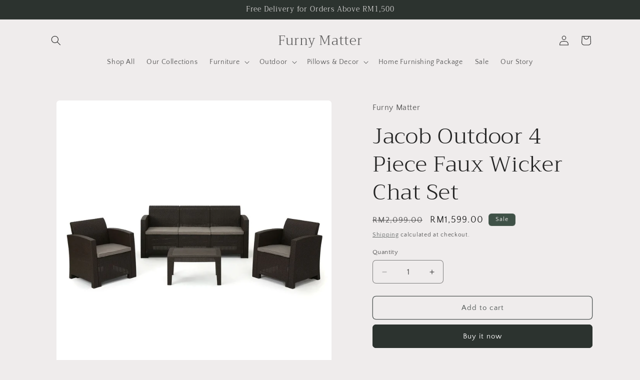

--- FILE ---
content_type: text/html; charset=utf-8
request_url: https://furnymatter.com/products/jacob-outdoor-4-piece-faux-wicker-chat-set
body_size: 26727
content:
<!doctype html>
<html class="js" lang="en">
  <head>
    <meta charset="utf-8">
    <meta http-equiv="X-UA-Compatible" content="IE=edge">
    <meta name="viewport" content="width=device-width,initial-scale=1">
    <meta name="theme-color" content="">
    <link rel="canonical" href="https://furnymatter.com/products/jacob-outdoor-4-piece-faux-wicker-chat-set"><link rel="icon" type="image/png" href="//furnymatter.com/cdn/shop/files/favicon_30px.png?crop=center&height=32&v=1755154044&width=32"><link rel="preconnect" href="https://fonts.shopifycdn.com" crossorigin><title>
      Jacob Outdoor 4 Piece Faux Wicker Chat Set
 &ndash; Furny Matter</title>

    
      <meta name="description" content="Now you can bring all the comforts of your living room outdoors. This wicker-style sofa can be rearranged in countless ways, according to your mood. Both frame and wicker are made from polypropylene providing you with a low maintenance, easy to assembly, rust-resistant, and easy to clean set Sculpted to provide the ult">
    

    

<meta property="og:site_name" content="Furny Matter">
<meta property="og:url" content="https://furnymatter.com/products/jacob-outdoor-4-piece-faux-wicker-chat-set">
<meta property="og:title" content="Jacob Outdoor 4 Piece Faux Wicker Chat Set">
<meta property="og:type" content="product">
<meta property="og:description" content="Now you can bring all the comforts of your living room outdoors. This wicker-style sofa can be rearranged in countless ways, according to your mood. Both frame and wicker are made from polypropylene providing you with a low maintenance, easy to assembly, rust-resistant, and easy to clean set Sculpted to provide the ult"><meta property="og:image" content="http://furnymatter.com/cdn/shop/files/Jacob-Outdoor-4-Piece-Faux-Wicker-Chat-Set.jpg?v=1698907072">
  <meta property="og:image:secure_url" content="https://furnymatter.com/cdn/shop/files/Jacob-Outdoor-4-Piece-Faux-Wicker-Chat-Set.jpg?v=1698907072">
  <meta property="og:image:width" content="1024">
  <meta property="og:image:height" content="1024"><meta property="og:price:amount" content="1,599.00">
  <meta property="og:price:currency" content="MYR"><meta name="twitter:card" content="summary_large_image">
<meta name="twitter:title" content="Jacob Outdoor 4 Piece Faux Wicker Chat Set">
<meta name="twitter:description" content="Now you can bring all the comforts of your living room outdoors. This wicker-style sofa can be rearranged in countless ways, according to your mood. Both frame and wicker are made from polypropylene providing you with a low maintenance, easy to assembly, rust-resistant, and easy to clean set Sculpted to provide the ult">


    <script src="//furnymatter.com/cdn/shop/t/4/assets/constants.js?v=132983761750457495441752719849" defer="defer"></script>
    <script src="//furnymatter.com/cdn/shop/t/4/assets/pubsub.js?v=25310214064522200911752719851" defer="defer"></script>
    <script src="//furnymatter.com/cdn/shop/t/4/assets/global.js?v=184345515105158409801752719849" defer="defer"></script>
    <script src="//furnymatter.com/cdn/shop/t/4/assets/details-disclosure.js?v=13653116266235556501752719849" defer="defer"></script>
    <script src="//furnymatter.com/cdn/shop/t/4/assets/details-modal.js?v=25581673532751508451752719849" defer="defer"></script>
    <script src="//furnymatter.com/cdn/shop/t/4/assets/search-form.js?v=133129549252120666541752719851" defer="defer"></script><script src="//furnymatter.com/cdn/shop/t/4/assets/animations.js?v=88693664871331136111752719849" defer="defer"></script><script>window.performance && window.performance.mark && window.performance.mark('shopify.content_for_header.start');</script><meta name="google-site-verification" content="nLLNyUqt8XjPWJhImXiNM3Bnq9QNIbuRRzs4XFvkOq8">
<meta name="facebook-domain-verification" content="ftn5ucmq9b7yfrpr6ipnkklfx7dxrq">
<meta id="shopify-digital-wallet" name="shopify-digital-wallet" content="/39950942360/digital_wallets/dialog">
<link rel="alternate" type="application/json+oembed" href="https://furnymatter.com/products/jacob-outdoor-4-piece-faux-wicker-chat-set.oembed">
<script async="async" src="/checkouts/internal/preloads.js?locale=en-MY"></script>
<script id="shopify-features" type="application/json">{"accessToken":"c0d87ad1bac7f670e4b99190ad52472f","betas":["rich-media-storefront-analytics"],"domain":"furnymatter.com","predictiveSearch":true,"shopId":39950942360,"locale":"en"}</script>
<script>var Shopify = Shopify || {};
Shopify.shop = "furnymatter90.myshopify.com";
Shopify.locale = "en";
Shopify.currency = {"active":"MYR","rate":"1.0"};
Shopify.country = "MY";
Shopify.theme = {"name":"Default","id":150205661425,"schema_name":"Craft","schema_version":"15.3.0","theme_store_id":1368,"role":"main"};
Shopify.theme.handle = "null";
Shopify.theme.style = {"id":null,"handle":null};
Shopify.cdnHost = "furnymatter.com/cdn";
Shopify.routes = Shopify.routes || {};
Shopify.routes.root = "/";</script>
<script type="module">!function(o){(o.Shopify=o.Shopify||{}).modules=!0}(window);</script>
<script>!function(o){function n(){var o=[];function n(){o.push(Array.prototype.slice.apply(arguments))}return n.q=o,n}var t=o.Shopify=o.Shopify||{};t.loadFeatures=n(),t.autoloadFeatures=n()}(window);</script>
<script id="shop-js-analytics" type="application/json">{"pageType":"product"}</script>
<script defer="defer" async type="module" src="//furnymatter.com/cdn/shopifycloud/shop-js/modules/v2/client.init-shop-cart-sync_BT-GjEfc.en.esm.js"></script>
<script defer="defer" async type="module" src="//furnymatter.com/cdn/shopifycloud/shop-js/modules/v2/chunk.common_D58fp_Oc.esm.js"></script>
<script defer="defer" async type="module" src="//furnymatter.com/cdn/shopifycloud/shop-js/modules/v2/chunk.modal_xMitdFEc.esm.js"></script>
<script type="module">
  await import("//furnymatter.com/cdn/shopifycloud/shop-js/modules/v2/client.init-shop-cart-sync_BT-GjEfc.en.esm.js");
await import("//furnymatter.com/cdn/shopifycloud/shop-js/modules/v2/chunk.common_D58fp_Oc.esm.js");
await import("//furnymatter.com/cdn/shopifycloud/shop-js/modules/v2/chunk.modal_xMitdFEc.esm.js");

  window.Shopify.SignInWithShop?.initShopCartSync?.({"fedCMEnabled":true,"windoidEnabled":true});

</script>
<script id="__st">var __st={"a":39950942360,"offset":28800,"reqid":"bd6d5b1b-5f27-4bb2-9b12-40768e0519c4-1769421841","pageurl":"furnymatter.com\/products\/jacob-outdoor-4-piece-faux-wicker-chat-set","u":"a823c47fcd27","p":"product","rtyp":"product","rid":7939643506929};</script>
<script>window.ShopifyPaypalV4VisibilityTracking = true;</script>
<script id="captcha-bootstrap">!function(){'use strict';const t='contact',e='account',n='new_comment',o=[[t,t],['blogs',n],['comments',n],[t,'customer']],c=[[e,'customer_login'],[e,'guest_login'],[e,'recover_customer_password'],[e,'create_customer']],r=t=>t.map((([t,e])=>`form[action*='/${t}']:not([data-nocaptcha='true']) input[name='form_type'][value='${e}']`)).join(','),a=t=>()=>t?[...document.querySelectorAll(t)].map((t=>t.form)):[];function s(){const t=[...o],e=r(t);return a(e)}const i='password',u='form_key',d=['recaptcha-v3-token','g-recaptcha-response','h-captcha-response',i],f=()=>{try{return window.sessionStorage}catch{return}},m='__shopify_v',_=t=>t.elements[u];function p(t,e,n=!1){try{const o=window.sessionStorage,c=JSON.parse(o.getItem(e)),{data:r}=function(t){const{data:e,action:n}=t;return t[m]||n?{data:e,action:n}:{data:t,action:n}}(c);for(const[e,n]of Object.entries(r))t.elements[e]&&(t.elements[e].value=n);n&&o.removeItem(e)}catch(o){console.error('form repopulation failed',{error:o})}}const l='form_type',E='cptcha';function T(t){t.dataset[E]=!0}const w=window,h=w.document,L='Shopify',v='ce_forms',y='captcha';let A=!1;((t,e)=>{const n=(g='f06e6c50-85a8-45c8-87d0-21a2b65856fe',I='https://cdn.shopify.com/shopifycloud/storefront-forms-hcaptcha/ce_storefront_forms_captcha_hcaptcha.v1.5.2.iife.js',D={infoText:'Protected by hCaptcha',privacyText:'Privacy',termsText:'Terms'},(t,e,n)=>{const o=w[L][v],c=o.bindForm;if(c)return c(t,g,e,D).then(n);var r;o.q.push([[t,g,e,D],n]),r=I,A||(h.body.append(Object.assign(h.createElement('script'),{id:'captcha-provider',async:!0,src:r})),A=!0)});var g,I,D;w[L]=w[L]||{},w[L][v]=w[L][v]||{},w[L][v].q=[],w[L][y]=w[L][y]||{},w[L][y].protect=function(t,e){n(t,void 0,e),T(t)},Object.freeze(w[L][y]),function(t,e,n,w,h,L){const[v,y,A,g]=function(t,e,n){const i=e?o:[],u=t?c:[],d=[...i,...u],f=r(d),m=r(i),_=r(d.filter((([t,e])=>n.includes(e))));return[a(f),a(m),a(_),s()]}(w,h,L),I=t=>{const e=t.target;return e instanceof HTMLFormElement?e:e&&e.form},D=t=>v().includes(t);t.addEventListener('submit',(t=>{const e=I(t);if(!e)return;const n=D(e)&&!e.dataset.hcaptchaBound&&!e.dataset.recaptchaBound,o=_(e),c=g().includes(e)&&(!o||!o.value);(n||c)&&t.preventDefault(),c&&!n&&(function(t){try{if(!f())return;!function(t){const e=f();if(!e)return;const n=_(t);if(!n)return;const o=n.value;o&&e.removeItem(o)}(t);const e=Array.from(Array(32),(()=>Math.random().toString(36)[2])).join('');!function(t,e){_(t)||t.append(Object.assign(document.createElement('input'),{type:'hidden',name:u})),t.elements[u].value=e}(t,e),function(t,e){const n=f();if(!n)return;const o=[...t.querySelectorAll(`input[type='${i}']`)].map((({name:t})=>t)),c=[...d,...o],r={};for(const[a,s]of new FormData(t).entries())c.includes(a)||(r[a]=s);n.setItem(e,JSON.stringify({[m]:1,action:t.action,data:r}))}(t,e)}catch(e){console.error('failed to persist form',e)}}(e),e.submit())}));const S=(t,e)=>{t&&!t.dataset[E]&&(n(t,e.some((e=>e===t))),T(t))};for(const o of['focusin','change'])t.addEventListener(o,(t=>{const e=I(t);D(e)&&S(e,y())}));const B=e.get('form_key'),M=e.get(l),P=B&&M;t.addEventListener('DOMContentLoaded',(()=>{const t=y();if(P)for(const e of t)e.elements[l].value===M&&p(e,B);[...new Set([...A(),...v().filter((t=>'true'===t.dataset.shopifyCaptcha))])].forEach((e=>S(e,t)))}))}(h,new URLSearchParams(w.location.search),n,t,e,['guest_login'])})(!0,!0)}();</script>
<script integrity="sha256-4kQ18oKyAcykRKYeNunJcIwy7WH5gtpwJnB7kiuLZ1E=" data-source-attribution="shopify.loadfeatures" defer="defer" src="//furnymatter.com/cdn/shopifycloud/storefront/assets/storefront/load_feature-a0a9edcb.js" crossorigin="anonymous"></script>
<script data-source-attribution="shopify.dynamic_checkout.dynamic.init">var Shopify=Shopify||{};Shopify.PaymentButton=Shopify.PaymentButton||{isStorefrontPortableWallets:!0,init:function(){window.Shopify.PaymentButton.init=function(){};var t=document.createElement("script");t.src="https://furnymatter.com/cdn/shopifycloud/portable-wallets/latest/portable-wallets.en.js",t.type="module",document.head.appendChild(t)}};
</script>
<script data-source-attribution="shopify.dynamic_checkout.buyer_consent">
  function portableWalletsHideBuyerConsent(e){var t=document.getElementById("shopify-buyer-consent"),n=document.getElementById("shopify-subscription-policy-button");t&&n&&(t.classList.add("hidden"),t.setAttribute("aria-hidden","true"),n.removeEventListener("click",e))}function portableWalletsShowBuyerConsent(e){var t=document.getElementById("shopify-buyer-consent"),n=document.getElementById("shopify-subscription-policy-button");t&&n&&(t.classList.remove("hidden"),t.removeAttribute("aria-hidden"),n.addEventListener("click",e))}window.Shopify?.PaymentButton&&(window.Shopify.PaymentButton.hideBuyerConsent=portableWalletsHideBuyerConsent,window.Shopify.PaymentButton.showBuyerConsent=portableWalletsShowBuyerConsent);
</script>
<script>
  function portableWalletsCleanup(e){e&&e.src&&console.error("Failed to load portable wallets script "+e.src);var t=document.querySelectorAll("shopify-accelerated-checkout .shopify-payment-button__skeleton, shopify-accelerated-checkout-cart .wallet-cart-button__skeleton"),e=document.getElementById("shopify-buyer-consent");for(let e=0;e<t.length;e++)t[e].remove();e&&e.remove()}function portableWalletsNotLoadedAsModule(e){e instanceof ErrorEvent&&"string"==typeof e.message&&e.message.includes("import.meta")&&"string"==typeof e.filename&&e.filename.includes("portable-wallets")&&(window.removeEventListener("error",portableWalletsNotLoadedAsModule),window.Shopify.PaymentButton.failedToLoad=e,"loading"===document.readyState?document.addEventListener("DOMContentLoaded",window.Shopify.PaymentButton.init):window.Shopify.PaymentButton.init())}window.addEventListener("error",portableWalletsNotLoadedAsModule);
</script>

<script type="module" src="https://furnymatter.com/cdn/shopifycloud/portable-wallets/latest/portable-wallets.en.js" onError="portableWalletsCleanup(this)" crossorigin="anonymous"></script>
<script nomodule>
  document.addEventListener("DOMContentLoaded", portableWalletsCleanup);
</script>

<link id="shopify-accelerated-checkout-styles" rel="stylesheet" media="screen" href="https://furnymatter.com/cdn/shopifycloud/portable-wallets/latest/accelerated-checkout-backwards-compat.css" crossorigin="anonymous">
<style id="shopify-accelerated-checkout-cart">
        #shopify-buyer-consent {
  margin-top: 1em;
  display: inline-block;
  width: 100%;
}

#shopify-buyer-consent.hidden {
  display: none;
}

#shopify-subscription-policy-button {
  background: none;
  border: none;
  padding: 0;
  text-decoration: underline;
  font-size: inherit;
  cursor: pointer;
}

#shopify-subscription-policy-button::before {
  box-shadow: none;
}

      </style>
<script id="sections-script" data-sections="header" defer="defer" src="//furnymatter.com/cdn/shop/t/4/compiled_assets/scripts.js?v=2860"></script>
<script>window.performance && window.performance.mark && window.performance.mark('shopify.content_for_header.end');</script>


    <style data-shopify>
      @font-face {
  font-family: "Quattrocento Sans";
  font-weight: 400;
  font-style: normal;
  font-display: swap;
  src: url("//furnymatter.com/cdn/fonts/quattrocento_sans/quattrocentosans_n4.ce5e9bf514e68f53bdd875976847cf755c702eaa.woff2") format("woff2"),
       url("//furnymatter.com/cdn/fonts/quattrocento_sans/quattrocentosans_n4.44bbfb57d228eb8bb083d1f98e7d96e16137abce.woff") format("woff");
}

      @font-face {
  font-family: "Quattrocento Sans";
  font-weight: 700;
  font-style: normal;
  font-display: swap;
  src: url("//furnymatter.com/cdn/fonts/quattrocento_sans/quattrocentosans_n7.bdda9092621b2e3b4284b12e8f0c092969b176c1.woff2") format("woff2"),
       url("//furnymatter.com/cdn/fonts/quattrocento_sans/quattrocentosans_n7.3f8ab2a91343269966c4aa4831bcd588e7ce07b9.woff") format("woff");
}

      @font-face {
  font-family: "Quattrocento Sans";
  font-weight: 400;
  font-style: italic;
  font-display: swap;
  src: url("//furnymatter.com/cdn/fonts/quattrocento_sans/quattrocentosans_i4.4f70b1e78f59fa1468e3436ab863ff0bf71e71bb.woff2") format("woff2"),
       url("//furnymatter.com/cdn/fonts/quattrocento_sans/quattrocentosans_i4.b695efef5d957af404945574b7239740f79b899f.woff") format("woff");
}

      @font-face {
  font-family: "Quattrocento Sans";
  font-weight: 700;
  font-style: italic;
  font-display: swap;
  src: url("//furnymatter.com/cdn/fonts/quattrocento_sans/quattrocentosans_i7.49d754c8032546c24062cf385f8660abbb11ef1e.woff2") format("woff2"),
       url("//furnymatter.com/cdn/fonts/quattrocento_sans/quattrocentosans_i7.567b0b818999022d5a9ccb99542d8ff8cdb497df.woff") format("woff");
}

      @font-face {
  font-family: Trirong;
  font-weight: 300;
  font-style: normal;
  font-display: swap;
  src: url("//furnymatter.com/cdn/fonts/trirong/trirong_n3.20e715e45e9574a31fa3f43d52c7c395e835e6b5.woff2") format("woff2"),
       url("//furnymatter.com/cdn/fonts/trirong/trirong_n3.9ba8bc43584d6c50663c6d5a2c45330db835e987.woff") format("woff");
}


      
        :root,
        .color-scheme-1 {
          --color-background: 239,236,236;
        
          --gradient-background: #efecec;
        

        

        --color-foreground: 37,37,37;
        --color-background-contrast: 181,167,167;
        --color-shadow: 37,37,37;
        --color-button: 44,51,47;
        --color-button-text: 255,255,255;
        --color-secondary-button: 239,236,236;
        --color-secondary-button-text: 80,86,85;
        --color-link: 80,86,85;
        --color-badge-foreground: 37,37,37;
        --color-badge-background: 239,236,236;
        --color-badge-border: 37,37,37;
        --payment-terms-background-color: rgb(239 236 236);
      }
      
        
        .color-scheme-2 {
          --color-background: 255,255,255;
        
          --gradient-background: #ffffff;
        

        

        --color-foreground: 37,37,37;
        --color-background-contrast: 191,191,191;
        --color-shadow: 37,37,37;
        --color-button: 37,37,37;
        --color-button-text: 255,255,255;
        --color-secondary-button: 255,255,255;
        --color-secondary-button-text: 37,37,37;
        --color-link: 37,37,37;
        --color-badge-foreground: 37,37,37;
        --color-badge-background: 255,255,255;
        --color-badge-border: 37,37,37;
        --payment-terms-background-color: rgb(255 255 255);
      }
      
        
        .color-scheme-3 {
          --color-background: 113,106,86;
        
          --gradient-background: #716a56;
        

        

        --color-foreground: 239,236,236;
        --color-background-contrast: 41,38,31;
        --color-shadow: 37,37,37;
        --color-button: 239,236,236;
        --color-button-text: 113,106,86;
        --color-secondary-button: 113,106,86;
        --color-secondary-button-text: 239,236,236;
        --color-link: 239,236,236;
        --color-badge-foreground: 239,236,236;
        --color-badge-background: 113,106,86;
        --color-badge-border: 239,236,236;
        --payment-terms-background-color: rgb(113 106 86);
      }
      
        
        .color-scheme-4 {
          --color-background: 44,51,47;
        
          --gradient-background: #2c332f;
        

        

        --color-foreground: 239,236,236;
        --color-background-contrast: 56,65,60;
        --color-shadow: 37,37,37;
        --color-button: 239,236,236;
        --color-button-text: 44,51,47;
        --color-secondary-button: 44,51,47;
        --color-secondary-button-text: 239,236,236;
        --color-link: 239,236,236;
        --color-badge-foreground: 239,236,236;
        --color-badge-background: 44,51,47;
        --color-badge-border: 239,236,236;
        --payment-terms-background-color: rgb(44 51 47);
      }
      
        
        .color-scheme-5 {
          --color-background: 63,81,71;
        
          --gradient-background: #3f5147;
        

        

        --color-foreground: 239,236,236;
        --color-background-contrast: 7,9,8;
        --color-shadow: 37,37,37;
        --color-button: 239,236,236;
        --color-button-text: 63,81,71;
        --color-secondary-button: 63,81,71;
        --color-secondary-button-text: 239,236,236;
        --color-link: 239,236,236;
        --color-badge-foreground: 239,236,236;
        --color-badge-background: 63,81,71;
        --color-badge-border: 239,236,236;
        --payment-terms-background-color: rgb(63 81 71);
      }
      

      body, .color-scheme-1, .color-scheme-2, .color-scheme-3, .color-scheme-4, .color-scheme-5 {
        color: rgba(var(--color-foreground), 0.75);
        background-color: rgb(var(--color-background));
      }

      :root {
        --font-body-family: "Quattrocento Sans", sans-serif;
        --font-body-style: normal;
        --font-body-weight: 400;
        --font-body-weight-bold: 700;

        --font-heading-family: Trirong, serif;
        --font-heading-style: normal;
        --font-heading-weight: 300;

        --font-body-scale: 1.0;
        --font-heading-scale: 1.1;

        --media-padding: px;
        --media-border-opacity: 0.1;
        --media-border-width: 0px;
        --media-radius: 6px;
        --media-shadow-opacity: 0.0;
        --media-shadow-horizontal-offset: 0px;
        --media-shadow-vertical-offset: 4px;
        --media-shadow-blur-radius: 5px;
        --media-shadow-visible: 0;

        --page-width: 120rem;
        --page-width-margin: 0rem;

        --product-card-image-padding: 0.0rem;
        --product-card-corner-radius: 0.6rem;
        --product-card-text-alignment: left;
        --product-card-border-width: 0.1rem;
        --product-card-border-opacity: 0.1;
        --product-card-shadow-opacity: 0.0;
        --product-card-shadow-visible: 0;
        --product-card-shadow-horizontal-offset: 0.0rem;
        --product-card-shadow-vertical-offset: 0.4rem;
        --product-card-shadow-blur-radius: 0.5rem;

        --collection-card-image-padding: 0.0rem;
        --collection-card-corner-radius: 0.6rem;
        --collection-card-text-alignment: left;
        --collection-card-border-width: 0.1rem;
        --collection-card-border-opacity: 0.1;
        --collection-card-shadow-opacity: 0.0;
        --collection-card-shadow-visible: 0;
        --collection-card-shadow-horizontal-offset: 0.0rem;
        --collection-card-shadow-vertical-offset: 0.4rem;
        --collection-card-shadow-blur-radius: 0.5rem;

        --blog-card-image-padding: 0.0rem;
        --blog-card-corner-radius: 0.6rem;
        --blog-card-text-alignment: left;
        --blog-card-border-width: 0.1rem;
        --blog-card-border-opacity: 0.1;
        --blog-card-shadow-opacity: 0.0;
        --blog-card-shadow-visible: 0;
        --blog-card-shadow-horizontal-offset: 0.0rem;
        --blog-card-shadow-vertical-offset: 0.4rem;
        --blog-card-shadow-blur-radius: 0.5rem;

        --badge-corner-radius: 0.6rem;

        --popup-border-width: 1px;
        --popup-border-opacity: 0.5;
        --popup-corner-radius: 6px;
        --popup-shadow-opacity: 0.0;
        --popup-shadow-horizontal-offset: 0px;
        --popup-shadow-vertical-offset: 4px;
        --popup-shadow-blur-radius: 5px;

        --drawer-border-width: 1px;
        --drawer-border-opacity: 0.1;
        --drawer-shadow-opacity: 0.0;
        --drawer-shadow-horizontal-offset: 0px;
        --drawer-shadow-vertical-offset: 4px;
        --drawer-shadow-blur-radius: 5px;

        --spacing-sections-desktop: 0px;
        --spacing-sections-mobile: 0px;

        --grid-desktop-vertical-spacing: 20px;
        --grid-desktop-horizontal-spacing: 20px;
        --grid-mobile-vertical-spacing: 10px;
        --grid-mobile-horizontal-spacing: 10px;

        --text-boxes-border-opacity: 0.1;
        --text-boxes-border-width: 0px;
        --text-boxes-radius: 6px;
        --text-boxes-shadow-opacity: 0.0;
        --text-boxes-shadow-visible: 0;
        --text-boxes-shadow-horizontal-offset: 0px;
        --text-boxes-shadow-vertical-offset: 4px;
        --text-boxes-shadow-blur-radius: 5px;

        --buttons-radius: 6px;
        --buttons-radius-outset: 7px;
        --buttons-border-width: 1px;
        --buttons-border-opacity: 1.0;
        --buttons-shadow-opacity: 0.0;
        --buttons-shadow-visible: 0;
        --buttons-shadow-horizontal-offset: 0px;
        --buttons-shadow-vertical-offset: 4px;
        --buttons-shadow-blur-radius: 5px;
        --buttons-border-offset: 0.3px;

        --inputs-radius: 6px;
        --inputs-border-width: 1px;
        --inputs-border-opacity: 0.55;
        --inputs-shadow-opacity: 0.0;
        --inputs-shadow-horizontal-offset: 0px;
        --inputs-margin-offset: 0px;
        --inputs-shadow-vertical-offset: 4px;
        --inputs-shadow-blur-radius: 5px;
        --inputs-radius-outset: 7px;

        --variant-pills-radius: 40px;
        --variant-pills-border-width: 1px;
        --variant-pills-border-opacity: 0.55;
        --variant-pills-shadow-opacity: 0.0;
        --variant-pills-shadow-horizontal-offset: 0px;
        --variant-pills-shadow-vertical-offset: 4px;
        --variant-pills-shadow-blur-radius: 5px;
      }

      *,
      *::before,
      *::after {
        box-sizing: inherit;
      }

      html {
        box-sizing: border-box;
        font-size: calc(var(--font-body-scale) * 62.5%);
        height: 100%;
      }

      body {
        display: grid;
        grid-template-rows: auto auto 1fr auto;
        grid-template-columns: 100%;
        min-height: 100%;
        margin: 0;
        font-size: 1.5rem;
        letter-spacing: 0.06rem;
        line-height: calc(1 + 0.8 / var(--font-body-scale));
        font-family: var(--font-body-family);
        font-style: var(--font-body-style);
        font-weight: var(--font-body-weight);
      }

      @media screen and (min-width: 750px) {
        body {
          font-size: 1.6rem;
        }
      }
    </style>

    <link href="//furnymatter.com/cdn/shop/t/4/assets/base.css?v=159841507637079171801752719849" rel="stylesheet" type="text/css" media="all" />
    <link rel="stylesheet" href="//furnymatter.com/cdn/shop/t/4/assets/component-cart-items.css?v=123238115697927560811752719849" media="print" onload="this.media='all'">
      <link rel="preload" as="font" href="//furnymatter.com/cdn/fonts/quattrocento_sans/quattrocentosans_n4.ce5e9bf514e68f53bdd875976847cf755c702eaa.woff2" type="font/woff2" crossorigin>
      

      <link rel="preload" as="font" href="//furnymatter.com/cdn/fonts/trirong/trirong_n3.20e715e45e9574a31fa3f43d52c7c395e835e6b5.woff2" type="font/woff2" crossorigin>
      
<link
        rel="stylesheet"
        href="//furnymatter.com/cdn/shop/t/4/assets/component-predictive-search.css?v=118923337488134913561752719849"
        media="print"
        onload="this.media='all'"
      ><script>
      if (Shopify.designMode) {
        document.documentElement.classList.add('shopify-design-mode');
      }
    </script>
  <link href="https://monorail-edge.shopifysvc.com" rel="dns-prefetch">
<script>(function(){if ("sendBeacon" in navigator && "performance" in window) {try {var session_token_from_headers = performance.getEntriesByType('navigation')[0].serverTiming.find(x => x.name == '_s').description;} catch {var session_token_from_headers = undefined;}var session_cookie_matches = document.cookie.match(/_shopify_s=([^;]*)/);var session_token_from_cookie = session_cookie_matches && session_cookie_matches.length === 2 ? session_cookie_matches[1] : "";var session_token = session_token_from_headers || session_token_from_cookie || "";function handle_abandonment_event(e) {var entries = performance.getEntries().filter(function(entry) {return /monorail-edge.shopifysvc.com/.test(entry.name);});if (!window.abandonment_tracked && entries.length === 0) {window.abandonment_tracked = true;var currentMs = Date.now();var navigation_start = performance.timing.navigationStart;var payload = {shop_id: 39950942360,url: window.location.href,navigation_start,duration: currentMs - navigation_start,session_token,page_type: "product"};window.navigator.sendBeacon("https://monorail-edge.shopifysvc.com/v1/produce", JSON.stringify({schema_id: "online_store_buyer_site_abandonment/1.1",payload: payload,metadata: {event_created_at_ms: currentMs,event_sent_at_ms: currentMs}}));}}window.addEventListener('pagehide', handle_abandonment_event);}}());</script>
<script id="web-pixels-manager-setup">(function e(e,d,r,n,o){if(void 0===o&&(o={}),!Boolean(null===(a=null===(i=window.Shopify)||void 0===i?void 0:i.analytics)||void 0===a?void 0:a.replayQueue)){var i,a;window.Shopify=window.Shopify||{};var t=window.Shopify;t.analytics=t.analytics||{};var s=t.analytics;s.replayQueue=[],s.publish=function(e,d,r){return s.replayQueue.push([e,d,r]),!0};try{self.performance.mark("wpm:start")}catch(e){}var l=function(){var e={modern:/Edge?\/(1{2}[4-9]|1[2-9]\d|[2-9]\d{2}|\d{4,})\.\d+(\.\d+|)|Firefox\/(1{2}[4-9]|1[2-9]\d|[2-9]\d{2}|\d{4,})\.\d+(\.\d+|)|Chrom(ium|e)\/(9{2}|\d{3,})\.\d+(\.\d+|)|(Maci|X1{2}).+ Version\/(15\.\d+|(1[6-9]|[2-9]\d|\d{3,})\.\d+)([,.]\d+|)( \(\w+\)|)( Mobile\/\w+|) Safari\/|Chrome.+OPR\/(9{2}|\d{3,})\.\d+\.\d+|(CPU[ +]OS|iPhone[ +]OS|CPU[ +]iPhone|CPU IPhone OS|CPU iPad OS)[ +]+(15[._]\d+|(1[6-9]|[2-9]\d|\d{3,})[._]\d+)([._]\d+|)|Android:?[ /-](13[3-9]|1[4-9]\d|[2-9]\d{2}|\d{4,})(\.\d+|)(\.\d+|)|Android.+Firefox\/(13[5-9]|1[4-9]\d|[2-9]\d{2}|\d{4,})\.\d+(\.\d+|)|Android.+Chrom(ium|e)\/(13[3-9]|1[4-9]\d|[2-9]\d{2}|\d{4,})\.\d+(\.\d+|)|SamsungBrowser\/([2-9]\d|\d{3,})\.\d+/,legacy:/Edge?\/(1[6-9]|[2-9]\d|\d{3,})\.\d+(\.\d+|)|Firefox\/(5[4-9]|[6-9]\d|\d{3,})\.\d+(\.\d+|)|Chrom(ium|e)\/(5[1-9]|[6-9]\d|\d{3,})\.\d+(\.\d+|)([\d.]+$|.*Safari\/(?![\d.]+ Edge\/[\d.]+$))|(Maci|X1{2}).+ Version\/(10\.\d+|(1[1-9]|[2-9]\d|\d{3,})\.\d+)([,.]\d+|)( \(\w+\)|)( Mobile\/\w+|) Safari\/|Chrome.+OPR\/(3[89]|[4-9]\d|\d{3,})\.\d+\.\d+|(CPU[ +]OS|iPhone[ +]OS|CPU[ +]iPhone|CPU IPhone OS|CPU iPad OS)[ +]+(10[._]\d+|(1[1-9]|[2-9]\d|\d{3,})[._]\d+)([._]\d+|)|Android:?[ /-](13[3-9]|1[4-9]\d|[2-9]\d{2}|\d{4,})(\.\d+|)(\.\d+|)|Mobile Safari.+OPR\/([89]\d|\d{3,})\.\d+\.\d+|Android.+Firefox\/(13[5-9]|1[4-9]\d|[2-9]\d{2}|\d{4,})\.\d+(\.\d+|)|Android.+Chrom(ium|e)\/(13[3-9]|1[4-9]\d|[2-9]\d{2}|\d{4,})\.\d+(\.\d+|)|Android.+(UC? ?Browser|UCWEB|U3)[ /]?(15\.([5-9]|\d{2,})|(1[6-9]|[2-9]\d|\d{3,})\.\d+)\.\d+|SamsungBrowser\/(5\.\d+|([6-9]|\d{2,})\.\d+)|Android.+MQ{2}Browser\/(14(\.(9|\d{2,})|)|(1[5-9]|[2-9]\d|\d{3,})(\.\d+|))(\.\d+|)|K[Aa][Ii]OS\/(3\.\d+|([4-9]|\d{2,})\.\d+)(\.\d+|)/},d=e.modern,r=e.legacy,n=navigator.userAgent;return n.match(d)?"modern":n.match(r)?"legacy":"unknown"}(),u="modern"===l?"modern":"legacy",c=(null!=n?n:{modern:"",legacy:""})[u],f=function(e){return[e.baseUrl,"/wpm","/b",e.hashVersion,"modern"===e.buildTarget?"m":"l",".js"].join("")}({baseUrl:d,hashVersion:r,buildTarget:u}),m=function(e){var d=e.version,r=e.bundleTarget,n=e.surface,o=e.pageUrl,i=e.monorailEndpoint;return{emit:function(e){var a=e.status,t=e.errorMsg,s=(new Date).getTime(),l=JSON.stringify({metadata:{event_sent_at_ms:s},events:[{schema_id:"web_pixels_manager_load/3.1",payload:{version:d,bundle_target:r,page_url:o,status:a,surface:n,error_msg:t},metadata:{event_created_at_ms:s}}]});if(!i)return console&&console.warn&&console.warn("[Web Pixels Manager] No Monorail endpoint provided, skipping logging."),!1;try{return self.navigator.sendBeacon.bind(self.navigator)(i,l)}catch(e){}var u=new XMLHttpRequest;try{return u.open("POST",i,!0),u.setRequestHeader("Content-Type","text/plain"),u.send(l),!0}catch(e){return console&&console.warn&&console.warn("[Web Pixels Manager] Got an unhandled error while logging to Monorail."),!1}}}}({version:r,bundleTarget:l,surface:e.surface,pageUrl:self.location.href,monorailEndpoint:e.monorailEndpoint});try{o.browserTarget=l,function(e){var d=e.src,r=e.async,n=void 0===r||r,o=e.onload,i=e.onerror,a=e.sri,t=e.scriptDataAttributes,s=void 0===t?{}:t,l=document.createElement("script"),u=document.querySelector("head"),c=document.querySelector("body");if(l.async=n,l.src=d,a&&(l.integrity=a,l.crossOrigin="anonymous"),s)for(var f in s)if(Object.prototype.hasOwnProperty.call(s,f))try{l.dataset[f]=s[f]}catch(e){}if(o&&l.addEventListener("load",o),i&&l.addEventListener("error",i),u)u.appendChild(l);else{if(!c)throw new Error("Did not find a head or body element to append the script");c.appendChild(l)}}({src:f,async:!0,onload:function(){if(!function(){var e,d;return Boolean(null===(d=null===(e=window.Shopify)||void 0===e?void 0:e.analytics)||void 0===d?void 0:d.initialized)}()){var d=window.webPixelsManager.init(e)||void 0;if(d){var r=window.Shopify.analytics;r.replayQueue.forEach((function(e){var r=e[0],n=e[1],o=e[2];d.publishCustomEvent(r,n,o)})),r.replayQueue=[],r.publish=d.publishCustomEvent,r.visitor=d.visitor,r.initialized=!0}}},onerror:function(){return m.emit({status:"failed",errorMsg:"".concat(f," has failed to load")})},sri:function(e){var d=/^sha384-[A-Za-z0-9+/=]+$/;return"string"==typeof e&&d.test(e)}(c)?c:"",scriptDataAttributes:o}),m.emit({status:"loading"})}catch(e){m.emit({status:"failed",errorMsg:(null==e?void 0:e.message)||"Unknown error"})}}})({shopId: 39950942360,storefrontBaseUrl: "https://furnymatter.com",extensionsBaseUrl: "https://extensions.shopifycdn.com/cdn/shopifycloud/web-pixels-manager",monorailEndpoint: "https://monorail-edge.shopifysvc.com/unstable/produce_batch",surface: "storefront-renderer",enabledBetaFlags: ["2dca8a86"],webPixelsConfigList: [{"id":"460980465","configuration":"{\"config\":\"{\\\"pixel_id\\\":\\\"G-LKFVF7PEM2\\\",\\\"target_country\\\":\\\"MY\\\",\\\"gtag_events\\\":[{\\\"type\\\":\\\"search\\\",\\\"action_label\\\":\\\"G-LKFVF7PEM2\\\"},{\\\"type\\\":\\\"begin_checkout\\\",\\\"action_label\\\":\\\"G-LKFVF7PEM2\\\"},{\\\"type\\\":\\\"view_item\\\",\\\"action_label\\\":[\\\"G-LKFVF7PEM2\\\",\\\"MC-BTXLWSWDGP\\\"]},{\\\"type\\\":\\\"purchase\\\",\\\"action_label\\\":[\\\"G-LKFVF7PEM2\\\",\\\"MC-BTXLWSWDGP\\\"]},{\\\"type\\\":\\\"page_view\\\",\\\"action_label\\\":[\\\"G-LKFVF7PEM2\\\",\\\"MC-BTXLWSWDGP\\\"]},{\\\"type\\\":\\\"add_payment_info\\\",\\\"action_label\\\":\\\"G-LKFVF7PEM2\\\"},{\\\"type\\\":\\\"add_to_cart\\\",\\\"action_label\\\":\\\"G-LKFVF7PEM2\\\"}],\\\"enable_monitoring_mode\\\":false}\"}","eventPayloadVersion":"v1","runtimeContext":"OPEN","scriptVersion":"b2a88bafab3e21179ed38636efcd8a93","type":"APP","apiClientId":1780363,"privacyPurposes":[],"dataSharingAdjustments":{"protectedCustomerApprovalScopes":["read_customer_address","read_customer_email","read_customer_name","read_customer_personal_data","read_customer_phone"]}},{"id":"230260977","configuration":"{\"pixel_id\":\"696971840887109\",\"pixel_type\":\"facebook_pixel\",\"metaapp_system_user_token\":\"-\"}","eventPayloadVersion":"v1","runtimeContext":"OPEN","scriptVersion":"ca16bc87fe92b6042fbaa3acc2fbdaa6","type":"APP","apiClientId":2329312,"privacyPurposes":["ANALYTICS","MARKETING","SALE_OF_DATA"],"dataSharingAdjustments":{"protectedCustomerApprovalScopes":["read_customer_address","read_customer_email","read_customer_name","read_customer_personal_data","read_customer_phone"]}},{"id":"shopify-app-pixel","configuration":"{}","eventPayloadVersion":"v1","runtimeContext":"STRICT","scriptVersion":"0450","apiClientId":"shopify-pixel","type":"APP","privacyPurposes":["ANALYTICS","MARKETING"]},{"id":"shopify-custom-pixel","eventPayloadVersion":"v1","runtimeContext":"LAX","scriptVersion":"0450","apiClientId":"shopify-pixel","type":"CUSTOM","privacyPurposes":["ANALYTICS","MARKETING"]}],isMerchantRequest: false,initData: {"shop":{"name":"Furny Matter","paymentSettings":{"currencyCode":"MYR"},"myshopifyDomain":"furnymatter90.myshopify.com","countryCode":"MY","storefrontUrl":"https:\/\/furnymatter.com"},"customer":null,"cart":null,"checkout":null,"productVariants":[{"price":{"amount":1599.0,"currencyCode":"MYR"},"product":{"title":"Jacob Outdoor 4 Piece Faux Wicker Chat Set","vendor":"Furny Matter","id":"7939643506929","untranslatedTitle":"Jacob Outdoor 4 Piece Faux Wicker Chat Set","url":"\/products\/jacob-outdoor-4-piece-faux-wicker-chat-set","type":""},"id":"43781936283889","image":{"src":"\/\/furnymatter.com\/cdn\/shop\/files\/Jacob-Outdoor-4-Piece-Faux-Wicker-Chat-Set.jpg?v=1698907072"},"sku":"61311.00BRN","title":"Default Title","untranslatedTitle":"Default Title"}],"purchasingCompany":null},},"https://furnymatter.com/cdn","fcfee988w5aeb613cpc8e4bc33m6693e112",{"modern":"","legacy":""},{"shopId":"39950942360","storefrontBaseUrl":"https:\/\/furnymatter.com","extensionBaseUrl":"https:\/\/extensions.shopifycdn.com\/cdn\/shopifycloud\/web-pixels-manager","surface":"storefront-renderer","enabledBetaFlags":"[\"2dca8a86\"]","isMerchantRequest":"false","hashVersion":"fcfee988w5aeb613cpc8e4bc33m6693e112","publish":"custom","events":"[[\"page_viewed\",{}],[\"product_viewed\",{\"productVariant\":{\"price\":{\"amount\":1599.0,\"currencyCode\":\"MYR\"},\"product\":{\"title\":\"Jacob Outdoor 4 Piece Faux Wicker Chat Set\",\"vendor\":\"Furny Matter\",\"id\":\"7939643506929\",\"untranslatedTitle\":\"Jacob Outdoor 4 Piece Faux Wicker Chat Set\",\"url\":\"\/products\/jacob-outdoor-4-piece-faux-wicker-chat-set\",\"type\":\"\"},\"id\":\"43781936283889\",\"image\":{\"src\":\"\/\/furnymatter.com\/cdn\/shop\/files\/Jacob-Outdoor-4-Piece-Faux-Wicker-Chat-Set.jpg?v=1698907072\"},\"sku\":\"61311.00BRN\",\"title\":\"Default Title\",\"untranslatedTitle\":\"Default Title\"}}]]"});</script><script>
  window.ShopifyAnalytics = window.ShopifyAnalytics || {};
  window.ShopifyAnalytics.meta = window.ShopifyAnalytics.meta || {};
  window.ShopifyAnalytics.meta.currency = 'MYR';
  var meta = {"product":{"id":7939643506929,"gid":"gid:\/\/shopify\/Product\/7939643506929","vendor":"Furny Matter","type":"","handle":"jacob-outdoor-4-piece-faux-wicker-chat-set","variants":[{"id":43781936283889,"price":159900,"name":"Jacob Outdoor 4 Piece Faux Wicker Chat Set","public_title":null,"sku":"61311.00BRN"}],"remote":false},"page":{"pageType":"product","resourceType":"product","resourceId":7939643506929,"requestId":"bd6d5b1b-5f27-4bb2-9b12-40768e0519c4-1769421841"}};
  for (var attr in meta) {
    window.ShopifyAnalytics.meta[attr] = meta[attr];
  }
</script>
<script class="analytics">
  (function () {
    var customDocumentWrite = function(content) {
      var jquery = null;

      if (window.jQuery) {
        jquery = window.jQuery;
      } else if (window.Checkout && window.Checkout.$) {
        jquery = window.Checkout.$;
      }

      if (jquery) {
        jquery('body').append(content);
      }
    };

    var hasLoggedConversion = function(token) {
      if (token) {
        return document.cookie.indexOf('loggedConversion=' + token) !== -1;
      }
      return false;
    }

    var setCookieIfConversion = function(token) {
      if (token) {
        var twoMonthsFromNow = new Date(Date.now());
        twoMonthsFromNow.setMonth(twoMonthsFromNow.getMonth() + 2);

        document.cookie = 'loggedConversion=' + token + '; expires=' + twoMonthsFromNow;
      }
    }

    var trekkie = window.ShopifyAnalytics.lib = window.trekkie = window.trekkie || [];
    if (trekkie.integrations) {
      return;
    }
    trekkie.methods = [
      'identify',
      'page',
      'ready',
      'track',
      'trackForm',
      'trackLink'
    ];
    trekkie.factory = function(method) {
      return function() {
        var args = Array.prototype.slice.call(arguments);
        args.unshift(method);
        trekkie.push(args);
        return trekkie;
      };
    };
    for (var i = 0; i < trekkie.methods.length; i++) {
      var key = trekkie.methods[i];
      trekkie[key] = trekkie.factory(key);
    }
    trekkie.load = function(config) {
      trekkie.config = config || {};
      trekkie.config.initialDocumentCookie = document.cookie;
      var first = document.getElementsByTagName('script')[0];
      var script = document.createElement('script');
      script.type = 'text/javascript';
      script.onerror = function(e) {
        var scriptFallback = document.createElement('script');
        scriptFallback.type = 'text/javascript';
        scriptFallback.onerror = function(error) {
                var Monorail = {
      produce: function produce(monorailDomain, schemaId, payload) {
        var currentMs = new Date().getTime();
        var event = {
          schema_id: schemaId,
          payload: payload,
          metadata: {
            event_created_at_ms: currentMs,
            event_sent_at_ms: currentMs
          }
        };
        return Monorail.sendRequest("https://" + monorailDomain + "/v1/produce", JSON.stringify(event));
      },
      sendRequest: function sendRequest(endpointUrl, payload) {
        // Try the sendBeacon API
        if (window && window.navigator && typeof window.navigator.sendBeacon === 'function' && typeof window.Blob === 'function' && !Monorail.isIos12()) {
          var blobData = new window.Blob([payload], {
            type: 'text/plain'
          });

          if (window.navigator.sendBeacon(endpointUrl, blobData)) {
            return true;
          } // sendBeacon was not successful

        } // XHR beacon

        var xhr = new XMLHttpRequest();

        try {
          xhr.open('POST', endpointUrl);
          xhr.setRequestHeader('Content-Type', 'text/plain');
          xhr.send(payload);
        } catch (e) {
          console.log(e);
        }

        return false;
      },
      isIos12: function isIos12() {
        return window.navigator.userAgent.lastIndexOf('iPhone; CPU iPhone OS 12_') !== -1 || window.navigator.userAgent.lastIndexOf('iPad; CPU OS 12_') !== -1;
      }
    };
    Monorail.produce('monorail-edge.shopifysvc.com',
      'trekkie_storefront_load_errors/1.1',
      {shop_id: 39950942360,
      theme_id: 150205661425,
      app_name: "storefront",
      context_url: window.location.href,
      source_url: "//furnymatter.com/cdn/s/trekkie.storefront.8d95595f799fbf7e1d32231b9a28fd43b70c67d3.min.js"});

        };
        scriptFallback.async = true;
        scriptFallback.src = '//furnymatter.com/cdn/s/trekkie.storefront.8d95595f799fbf7e1d32231b9a28fd43b70c67d3.min.js';
        first.parentNode.insertBefore(scriptFallback, first);
      };
      script.async = true;
      script.src = '//furnymatter.com/cdn/s/trekkie.storefront.8d95595f799fbf7e1d32231b9a28fd43b70c67d3.min.js';
      first.parentNode.insertBefore(script, first);
    };
    trekkie.load(
      {"Trekkie":{"appName":"storefront","development":false,"defaultAttributes":{"shopId":39950942360,"isMerchantRequest":null,"themeId":150205661425,"themeCityHash":"16659579997343635920","contentLanguage":"en","currency":"MYR","eventMetadataId":"e4cb85b5-903c-420d-8263-4622a4e3b1ff"},"isServerSideCookieWritingEnabled":true,"monorailRegion":"shop_domain","enabledBetaFlags":["65f19447"]},"Session Attribution":{},"S2S":{"facebookCapiEnabled":true,"source":"trekkie-storefront-renderer","apiClientId":580111}}
    );

    var loaded = false;
    trekkie.ready(function() {
      if (loaded) return;
      loaded = true;

      window.ShopifyAnalytics.lib = window.trekkie;

      var originalDocumentWrite = document.write;
      document.write = customDocumentWrite;
      try { window.ShopifyAnalytics.merchantGoogleAnalytics.call(this); } catch(error) {};
      document.write = originalDocumentWrite;

      window.ShopifyAnalytics.lib.page(null,{"pageType":"product","resourceType":"product","resourceId":7939643506929,"requestId":"bd6d5b1b-5f27-4bb2-9b12-40768e0519c4-1769421841","shopifyEmitted":true});

      var match = window.location.pathname.match(/checkouts\/(.+)\/(thank_you|post_purchase)/)
      var token = match? match[1]: undefined;
      if (!hasLoggedConversion(token)) {
        setCookieIfConversion(token);
        window.ShopifyAnalytics.lib.track("Viewed Product",{"currency":"MYR","variantId":43781936283889,"productId":7939643506929,"productGid":"gid:\/\/shopify\/Product\/7939643506929","name":"Jacob Outdoor 4 Piece Faux Wicker Chat Set","price":"1599.00","sku":"61311.00BRN","brand":"Furny Matter","variant":null,"category":"","nonInteraction":true,"remote":false},undefined,undefined,{"shopifyEmitted":true});
      window.ShopifyAnalytics.lib.track("monorail:\/\/trekkie_storefront_viewed_product\/1.1",{"currency":"MYR","variantId":43781936283889,"productId":7939643506929,"productGid":"gid:\/\/shopify\/Product\/7939643506929","name":"Jacob Outdoor 4 Piece Faux Wicker Chat Set","price":"1599.00","sku":"61311.00BRN","brand":"Furny Matter","variant":null,"category":"","nonInteraction":true,"remote":false,"referer":"https:\/\/furnymatter.com\/products\/jacob-outdoor-4-piece-faux-wicker-chat-set"});
      }
    });


        var eventsListenerScript = document.createElement('script');
        eventsListenerScript.async = true;
        eventsListenerScript.src = "//furnymatter.com/cdn/shopifycloud/storefront/assets/shop_events_listener-3da45d37.js";
        document.getElementsByTagName('head')[0].appendChild(eventsListenerScript);

})();</script>
<script
  defer
  src="https://furnymatter.com/cdn/shopifycloud/perf-kit/shopify-perf-kit-3.0.4.min.js"
  data-application="storefront-renderer"
  data-shop-id="39950942360"
  data-render-region="gcp-us-east1"
  data-page-type="product"
  data-theme-instance-id="150205661425"
  data-theme-name="Craft"
  data-theme-version="15.3.0"
  data-monorail-region="shop_domain"
  data-resource-timing-sampling-rate="10"
  data-shs="true"
  data-shs-beacon="true"
  data-shs-export-with-fetch="true"
  data-shs-logs-sample-rate="1"
  data-shs-beacon-endpoint="https://furnymatter.com/api/collect"
></script>
</head>

  <body class="gradient">
    <a class="skip-to-content-link button visually-hidden" href="#MainContent">
      Skip to content
    </a><!-- BEGIN sections: header-group -->
<div id="shopify-section-sections--19438310981873__announcement-bar" class="shopify-section shopify-section-group-header-group announcement-bar-section"><link href="//furnymatter.com/cdn/shop/t/4/assets/component-slideshow.css?v=17933591812325749411752719849" rel="stylesheet" type="text/css" media="all" />
<link href="//furnymatter.com/cdn/shop/t/4/assets/component-slider.css?v=14039311878856620671752719849" rel="stylesheet" type="text/css" media="all" />

  <link href="//furnymatter.com/cdn/shop/t/4/assets/component-list-social.css?v=35792976012981934991752719849" rel="stylesheet" type="text/css" media="all" />


<div
  class="utility-bar color-scheme-4 gradient utility-bar--bottom-border"
>
  <div class="page-width utility-bar__grid"><div
        class="announcement-bar"
        role="region"
        aria-label="Announcement"
        
      ><p class="announcement-bar__message h5">
            <span>Free Delivery for Orders Above RM1,500</span></p></div><div class="localization-wrapper">
</div>
  </div>
</div>


</div><div id="shopify-section-sections--19438310981873__header" class="shopify-section shopify-section-group-header-group section-header"><link rel="stylesheet" href="//furnymatter.com/cdn/shop/t/4/assets/component-list-menu.css?v=151968516119678728991752719849" media="print" onload="this.media='all'">
<link rel="stylesheet" href="//furnymatter.com/cdn/shop/t/4/assets/component-search.css?v=165164710990765432851752719849" media="print" onload="this.media='all'">
<link rel="stylesheet" href="//furnymatter.com/cdn/shop/t/4/assets/component-menu-drawer.css?v=147478906057189667651752719849" media="print" onload="this.media='all'">
<link
  rel="stylesheet"
  href="//furnymatter.com/cdn/shop/t/4/assets/component-cart-notification.css?v=54116361853792938221752719849"
  media="print"
  onload="this.media='all'"
><link rel="stylesheet" href="//furnymatter.com/cdn/shop/t/4/assets/component-price.css?v=70172745017360139101752719849" media="print" onload="this.media='all'"><style>
  header-drawer {
    justify-self: start;
    margin-left: -1.2rem;
  }@media screen and (min-width: 990px) {
      header-drawer {
        display: none;
      }
    }.menu-drawer-container {
    display: flex;
  }

  .list-menu {
    list-style: none;
    padding: 0;
    margin: 0;
  }

  .list-menu--inline {
    display: inline-flex;
    flex-wrap: wrap;
  }

  summary.list-menu__item {
    padding-right: 2.7rem;
  }

  .list-menu__item {
    display: flex;
    align-items: center;
    line-height: calc(1 + 0.3 / var(--font-body-scale));
  }

  .list-menu__item--link {
    text-decoration: none;
    padding-bottom: 1rem;
    padding-top: 1rem;
    line-height: calc(1 + 0.8 / var(--font-body-scale));
  }

  @media screen and (min-width: 750px) {
    .list-menu__item--link {
      padding-bottom: 0.5rem;
      padding-top: 0.5rem;
    }
  }
</style><style data-shopify>.header {
    padding: 10px 3rem 10px 3rem;
  }

  .section-header {
    position: sticky; /* This is for fixing a Safari z-index issue. PR #2147 */
    margin-bottom: 0px;
  }

  @media screen and (min-width: 750px) {
    .section-header {
      margin-bottom: 0px;
    }
  }

  @media screen and (min-width: 990px) {
    .header {
      padding-top: 20px;
      padding-bottom: 20px;
    }
  }</style><script src="//furnymatter.com/cdn/shop/t/4/assets/cart-notification.js?v=133508293167896966491752719849" defer="defer"></script>

<div
  
  class="header-wrapper color-scheme-1 gradient"
><header class="header header--top-center header--mobile-center page-width header--has-menu header--has-social header--has-account">

<header-drawer data-breakpoint="tablet">
  <details id="Details-menu-drawer-container" class="menu-drawer-container">
    <summary
      class="header__icon header__icon--menu header__icon--summary link focus-inset"
      aria-label="Menu"
    >
      <span><svg xmlns="http://www.w3.org/2000/svg" fill="none" class="icon icon-hamburger" viewBox="0 0 18 16"><path fill="currentColor" d="M1 .5a.5.5 0 1 0 0 1h15.71a.5.5 0 0 0 0-1zM.5 8a.5.5 0 0 1 .5-.5h15.71a.5.5 0 0 1 0 1H1A.5.5 0 0 1 .5 8m0 7a.5.5 0 0 1 .5-.5h15.71a.5.5 0 0 1 0 1H1a.5.5 0 0 1-.5-.5"/></svg>
<svg xmlns="http://www.w3.org/2000/svg" fill="none" class="icon icon-close" viewBox="0 0 18 17"><path fill="currentColor" d="M.865 15.978a.5.5 0 0 0 .707.707l7.433-7.431 7.579 7.282a.501.501 0 0 0 .846-.37.5.5 0 0 0-.153-.351L9.712 8.546l7.417-7.416a.5.5 0 1 0-.707-.708L8.991 7.853 1.413.573a.5.5 0 1 0-.693.72l7.563 7.268z"/></svg>
</span>
    </summary>
    <div id="menu-drawer" class="gradient menu-drawer motion-reduce color-scheme-1">
      <div class="menu-drawer__inner-container">
        <div class="menu-drawer__navigation-container">
          <nav class="menu-drawer__navigation">
            <ul class="menu-drawer__menu has-submenu list-menu" role="list"><li><a
                      id="HeaderDrawer-shop-all"
                      href="/collections/all"
                      class="menu-drawer__menu-item list-menu__item link link--text focus-inset"
                      
                    >
                      Shop All
                    </a></li><li><a
                      id="HeaderDrawer-our-collections"
                      href="/collections"
                      class="menu-drawer__menu-item list-menu__item link link--text focus-inset"
                      
                    >
                      Our Collections
                    </a></li><li><details id="Details-menu-drawer-menu-item-3">
                      <summary
                        id="HeaderDrawer-furniture"
                        class="menu-drawer__menu-item list-menu__item link link--text focus-inset"
                      >
                        Furniture
                        <span class="svg-wrapper"><svg xmlns="http://www.w3.org/2000/svg" fill="none" class="icon icon-arrow" viewBox="0 0 14 10"><path fill="currentColor" fill-rule="evenodd" d="M8.537.808a.5.5 0 0 1 .817-.162l4 4a.5.5 0 0 1 0 .708l-4 4a.5.5 0 1 1-.708-.708L11.793 5.5H1a.5.5 0 0 1 0-1h10.793L8.646 1.354a.5.5 0 0 1-.109-.546" clip-rule="evenodd"/></svg>
</span>
                        <span class="svg-wrapper"><svg class="icon icon-caret" viewBox="0 0 10 6"><path fill="currentColor" fill-rule="evenodd" d="M9.354.646a.5.5 0 0 0-.708 0L5 4.293 1.354.646a.5.5 0 0 0-.708.708l4 4a.5.5 0 0 0 .708 0l4-4a.5.5 0 0 0 0-.708" clip-rule="evenodd"/></svg>
</span>
                      </summary>
                      <div
                        id="link-furniture"
                        class="menu-drawer__submenu has-submenu gradient motion-reduce"
                        tabindex="-1"
                      >
                        <div class="menu-drawer__inner-submenu">
                          <button class="menu-drawer__close-button link link--text focus-inset" aria-expanded="true">
                            <span class="svg-wrapper"><svg xmlns="http://www.w3.org/2000/svg" fill="none" class="icon icon-arrow" viewBox="0 0 14 10"><path fill="currentColor" fill-rule="evenodd" d="M8.537.808a.5.5 0 0 1 .817-.162l4 4a.5.5 0 0 1 0 .708l-4 4a.5.5 0 1 1-.708-.708L11.793 5.5H1a.5.5 0 0 1 0-1h10.793L8.646 1.354a.5.5 0 0 1-.109-.546" clip-rule="evenodd"/></svg>
</span>
                            Furniture
                          </button>
                          <ul class="menu-drawer__menu list-menu" role="list" tabindex="-1"><li><details id="Details-menu-drawer-furniture-living-room">
                                    <summary
                                      id="HeaderDrawer-furniture-living-room"
                                      class="menu-drawer__menu-item link link--text list-menu__item focus-inset"
                                    >
                                      Living Room
                                      <span class="svg-wrapper"><svg xmlns="http://www.w3.org/2000/svg" fill="none" class="icon icon-arrow" viewBox="0 0 14 10"><path fill="currentColor" fill-rule="evenodd" d="M8.537.808a.5.5 0 0 1 .817-.162l4 4a.5.5 0 0 1 0 .708l-4 4a.5.5 0 1 1-.708-.708L11.793 5.5H1a.5.5 0 0 1 0-1h10.793L8.646 1.354a.5.5 0 0 1-.109-.546" clip-rule="evenodd"/></svg>
</span>
                                      <span class="svg-wrapper"><svg class="icon icon-caret" viewBox="0 0 10 6"><path fill="currentColor" fill-rule="evenodd" d="M9.354.646a.5.5 0 0 0-.708 0L5 4.293 1.354.646a.5.5 0 0 0-.708.708l4 4a.5.5 0 0 0 .708 0l4-4a.5.5 0 0 0 0-.708" clip-rule="evenodd"/></svg>
</span>
                                    </summary>
                                    <div
                                      id="childlink-living-room"
                                      class="menu-drawer__submenu has-submenu gradient motion-reduce"
                                    >
                                      <button
                                        class="menu-drawer__close-button link link--text focus-inset"
                                        aria-expanded="true"
                                      >
                                        <span class="svg-wrapper"><svg xmlns="http://www.w3.org/2000/svg" fill="none" class="icon icon-arrow" viewBox="0 0 14 10"><path fill="currentColor" fill-rule="evenodd" d="M8.537.808a.5.5 0 0 1 .817-.162l4 4a.5.5 0 0 1 0 .708l-4 4a.5.5 0 1 1-.708-.708L11.793 5.5H1a.5.5 0 0 1 0-1h10.793L8.646 1.354a.5.5 0 0 1-.109-.546" clip-rule="evenodd"/></svg>
</span>
                                        Living Room
                                      </button>
                                      <ul
                                        class="menu-drawer__menu list-menu"
                                        role="list"
                                        tabindex="-1"
                                      ><li>
                                            <a
                                              id="HeaderDrawer-furniture-living-room-sofas-loveseats"
                                              href="/collections/sofas-loveseats"
                                              class="menu-drawer__menu-item link link--text list-menu__item focus-inset"
                                              
                                            >
                                              Sofas &amp; Loveseats
                                            </a>
                                          </li><li>
                                            <a
                                              id="HeaderDrawer-furniture-living-room-chaise-lounges"
                                              href="/collections/chaise-lounges"
                                              class="menu-drawer__menu-item link link--text list-menu__item focus-inset"
                                              
                                            >
                                              Chaise Lounges
                                            </a>
                                          </li><li>
                                            <a
                                              id="HeaderDrawer-furniture-living-room-accent-lounge-chairs"
                                              href="/collections/lounge-chairs"
                                              class="menu-drawer__menu-item link link--text list-menu__item focus-inset"
                                              
                                            >
                                              Accent &amp; Lounge Chairs
                                            </a>
                                          </li><li>
                                            <a
                                              id="HeaderDrawer-furniture-living-room-coffee-tables-and-side-tables"
                                              href="/collections/coffee-tables"
                                              class="menu-drawer__menu-item link link--text list-menu__item focus-inset"
                                              
                                            >
                                              Coffee Tables and Side Tables
                                            </a>
                                          </li><li>
                                            <a
                                              id="HeaderDrawer-furniture-living-room-ottomans-and-poufs"
                                              href="/collections/ottomans-and-foot-stools"
                                              class="menu-drawer__menu-item link link--text list-menu__item focus-inset"
                                              
                                            >
                                              Ottomans and Poufs
                                            </a>
                                          </li><li>
                                            <a
                                              id="HeaderDrawer-furniture-living-room-cabinets-storage"
                                              href="/collections/cabinets-storage"
                                              class="menu-drawer__menu-item link link--text list-menu__item focus-inset"
                                              
                                            >
                                              Cabinets &amp; Storage
                                            </a>
                                          </li><li>
                                            <a
                                              id="HeaderDrawer-furniture-living-room-console-tables"
                                              href="/collections/console-tables"
                                              class="menu-drawer__menu-item link link--text list-menu__item focus-inset"
                                              
                                            >
                                              Console Tables
                                            </a>
                                          </li></ul>
                                    </div>
                                  </details></li><li><details id="Details-menu-drawer-furniture-dining-room-kitchen">
                                    <summary
                                      id="HeaderDrawer-furniture-dining-room-kitchen"
                                      class="menu-drawer__menu-item link link--text list-menu__item focus-inset"
                                    >
                                      Dining Room &amp; Kitchen
                                      <span class="svg-wrapper"><svg xmlns="http://www.w3.org/2000/svg" fill="none" class="icon icon-arrow" viewBox="0 0 14 10"><path fill="currentColor" fill-rule="evenodd" d="M8.537.808a.5.5 0 0 1 .817-.162l4 4a.5.5 0 0 1 0 .708l-4 4a.5.5 0 1 1-.708-.708L11.793 5.5H1a.5.5 0 0 1 0-1h10.793L8.646 1.354a.5.5 0 0 1-.109-.546" clip-rule="evenodd"/></svg>
</span>
                                      <span class="svg-wrapper"><svg class="icon icon-caret" viewBox="0 0 10 6"><path fill="currentColor" fill-rule="evenodd" d="M9.354.646a.5.5 0 0 0-.708 0L5 4.293 1.354.646a.5.5 0 0 0-.708.708l4 4a.5.5 0 0 0 .708 0l4-4a.5.5 0 0 0 0-.708" clip-rule="evenodd"/></svg>
</span>
                                    </summary>
                                    <div
                                      id="childlink-dining-room-kitchen"
                                      class="menu-drawer__submenu has-submenu gradient motion-reduce"
                                    >
                                      <button
                                        class="menu-drawer__close-button link link--text focus-inset"
                                        aria-expanded="true"
                                      >
                                        <span class="svg-wrapper"><svg xmlns="http://www.w3.org/2000/svg" fill="none" class="icon icon-arrow" viewBox="0 0 14 10"><path fill="currentColor" fill-rule="evenodd" d="M8.537.808a.5.5 0 0 1 .817-.162l4 4a.5.5 0 0 1 0 .708l-4 4a.5.5 0 1 1-.708-.708L11.793 5.5H1a.5.5 0 0 1 0-1h10.793L8.646 1.354a.5.5 0 0 1-.109-.546" clip-rule="evenodd"/></svg>
</span>
                                        Dining Room &amp; Kitchen
                                      </button>
                                      <ul
                                        class="menu-drawer__menu list-menu"
                                        role="list"
                                        tabindex="-1"
                                      ><li>
                                            <a
                                              id="HeaderDrawer-furniture-dining-room-kitchen-bar-stools"
                                              href="/collections/bar-stools"
                                              class="menu-drawer__menu-item link link--text list-menu__item focus-inset"
                                              
                                            >
                                              Bar Stools
                                            </a>
                                          </li><li>
                                            <a
                                              id="HeaderDrawer-furniture-dining-room-kitchen-dining-chairs"
                                              href="/collections/dining-chairs"
                                              class="menu-drawer__menu-item link link--text list-menu__item focus-inset"
                                              
                                            >
                                              Dining Chairs
                                            </a>
                                          </li><li>
                                            <a
                                              id="HeaderDrawer-furniture-dining-room-kitchen-dining-tables"
                                              href="/collections/dining-tables"
                                              class="menu-drawer__menu-item link link--text list-menu__item focus-inset"
                                              
                                            >
                                              Dining Tables
                                            </a>
                                          </li></ul>
                                    </div>
                                  </details></li><li><details id="Details-menu-drawer-furniture-bedroom">
                                    <summary
                                      id="HeaderDrawer-furniture-bedroom"
                                      class="menu-drawer__menu-item link link--text list-menu__item focus-inset"
                                    >
                                      Bedroom
                                      <span class="svg-wrapper"><svg xmlns="http://www.w3.org/2000/svg" fill="none" class="icon icon-arrow" viewBox="0 0 14 10"><path fill="currentColor" fill-rule="evenodd" d="M8.537.808a.5.5 0 0 1 .817-.162l4 4a.5.5 0 0 1 0 .708l-4 4a.5.5 0 1 1-.708-.708L11.793 5.5H1a.5.5 0 0 1 0-1h10.793L8.646 1.354a.5.5 0 0 1-.109-.546" clip-rule="evenodd"/></svg>
</span>
                                      <span class="svg-wrapper"><svg class="icon icon-caret" viewBox="0 0 10 6"><path fill="currentColor" fill-rule="evenodd" d="M9.354.646a.5.5 0 0 0-.708 0L5 4.293 1.354.646a.5.5 0 0 0-.708.708l4 4a.5.5 0 0 0 .708 0l4-4a.5.5 0 0 0 0-.708" clip-rule="evenodd"/></svg>
</span>
                                    </summary>
                                    <div
                                      id="childlink-bedroom"
                                      class="menu-drawer__submenu has-submenu gradient motion-reduce"
                                    >
                                      <button
                                        class="menu-drawer__close-button link link--text focus-inset"
                                        aria-expanded="true"
                                      >
                                        <span class="svg-wrapper"><svg xmlns="http://www.w3.org/2000/svg" fill="none" class="icon icon-arrow" viewBox="0 0 14 10"><path fill="currentColor" fill-rule="evenodd" d="M8.537.808a.5.5 0 0 1 .817-.162l4 4a.5.5 0 0 1 0 .708l-4 4a.5.5 0 1 1-.708-.708L11.793 5.5H1a.5.5 0 0 1 0-1h10.793L8.646 1.354a.5.5 0 0 1-.109-.546" clip-rule="evenodd"/></svg>
</span>
                                        Bedroom
                                      </button>
                                      <ul
                                        class="menu-drawer__menu list-menu"
                                        role="list"
                                        tabindex="-1"
                                      ><li>
                                            <a
                                              id="HeaderDrawer-furniture-bedroom-beds"
                                              href="/collections/beds"
                                              class="menu-drawer__menu-item link link--text list-menu__item focus-inset"
                                              
                                            >
                                              Beds
                                            </a>
                                          </li><li>
                                            <a
                                              id="HeaderDrawer-furniture-bedroom-bedside-tables-nightstands"
                                              href="/collections/bedside-tables-nightstands"
                                              class="menu-drawer__menu-item link link--text list-menu__item focus-inset"
                                              
                                            >
                                              Bedside Tables &amp; Nightstands
                                            </a>
                                          </li></ul>
                                    </div>
                                  </details></li><li><a
                                    id="HeaderDrawer-furniture-pets-furniture"
                                    href="/collections/pets-furniture"
                                    class="menu-drawer__menu-item link link--text list-menu__item focus-inset"
                                    
                                  >
                                    Pets Furniture
                                  </a></li></ul>
                        </div>
                      </div>
                    </details></li><li><details id="Details-menu-drawer-menu-item-4">
                      <summary
                        id="HeaderDrawer-outdoor"
                        class="menu-drawer__menu-item list-menu__item link link--text focus-inset"
                      >
                        Outdoor 
                        <span class="svg-wrapper"><svg xmlns="http://www.w3.org/2000/svg" fill="none" class="icon icon-arrow" viewBox="0 0 14 10"><path fill="currentColor" fill-rule="evenodd" d="M8.537.808a.5.5 0 0 1 .817-.162l4 4a.5.5 0 0 1 0 .708l-4 4a.5.5 0 1 1-.708-.708L11.793 5.5H1a.5.5 0 0 1 0-1h10.793L8.646 1.354a.5.5 0 0 1-.109-.546" clip-rule="evenodd"/></svg>
</span>
                        <span class="svg-wrapper"><svg class="icon icon-caret" viewBox="0 0 10 6"><path fill="currentColor" fill-rule="evenodd" d="M9.354.646a.5.5 0 0 0-.708 0L5 4.293 1.354.646a.5.5 0 0 0-.708.708l4 4a.5.5 0 0 0 .708 0l4-4a.5.5 0 0 0 0-.708" clip-rule="evenodd"/></svg>
</span>
                      </summary>
                      <div
                        id="link-outdoor"
                        class="menu-drawer__submenu has-submenu gradient motion-reduce"
                        tabindex="-1"
                      >
                        <div class="menu-drawer__inner-submenu">
                          <button class="menu-drawer__close-button link link--text focus-inset" aria-expanded="true">
                            <span class="svg-wrapper"><svg xmlns="http://www.w3.org/2000/svg" fill="none" class="icon icon-arrow" viewBox="0 0 14 10"><path fill="currentColor" fill-rule="evenodd" d="M8.537.808a.5.5 0 0 1 .817-.162l4 4a.5.5 0 0 1 0 .708l-4 4a.5.5 0 1 1-.708-.708L11.793 5.5H1a.5.5 0 0 1 0-1h10.793L8.646 1.354a.5.5 0 0 1-.109-.546" clip-rule="evenodd"/></svg>
</span>
                            Outdoor 
                          </button>
                          <ul class="menu-drawer__menu list-menu" role="list" tabindex="-1"><li><a
                                    id="HeaderDrawer-outdoor-outdoor-chat-sets"
                                    href="/collections/outdoor-chat-sets"
                                    class="menu-drawer__menu-item link link--text list-menu__item focus-inset"
                                    
                                  >
                                    Outdoor Chat Sets
                                  </a></li><li><a
                                    id="HeaderDrawer-outdoor-outdoor-chairs"
                                    href="/collections/outdoor-chairs"
                                    class="menu-drawer__menu-item link link--text list-menu__item focus-inset"
                                    
                                  >
                                    Outdoor Chairs
                                  </a></li><li><a
                                    id="HeaderDrawer-outdoor-outdoor-dining-tables"
                                    href="/collections/outdoor-dining-tables"
                                    class="menu-drawer__menu-item link link--text list-menu__item focus-inset"
                                    
                                  >
                                    Outdoor Dining Tables
                                  </a></li><li><a
                                    id="HeaderDrawer-outdoor-outdoor-side-tables-coffee-tables"
                                    href="/collections/outdoor-tables"
                                    class="menu-drawer__menu-item link link--text list-menu__item focus-inset"
                                    
                                  >
                                    Outdoor Side Tables &amp; Coffee Tables
                                  </a></li><li><a
                                    id="HeaderDrawer-outdoor-outdoor-barstools"
                                    href="/collections/outdoor-barstools"
                                    class="menu-drawer__menu-item link link--text list-menu__item focus-inset"
                                    
                                  >
                                    Outdoor Barstools
                                  </a></li><li><a
                                    id="HeaderDrawer-outdoor-outdoor-bar-carts"
                                    href="/collections/outdoor-bar-carts"
                                    class="menu-drawer__menu-item link link--text list-menu__item focus-inset"
                                    
                                  >
                                    Outdoor Bar Carts
                                  </a></li><li><a
                                    id="HeaderDrawer-outdoor-outdoor-rugs"
                                    href="/collections/outdoor-rugs"
                                    class="menu-drawer__menu-item link link--text list-menu__item focus-inset"
                                    
                                  >
                                    Outdoor Rugs
                                  </a></li><li><a
                                    id="HeaderDrawer-outdoor-outdoor-decor"
                                    href="/collections/outdoor-decor"
                                    class="menu-drawer__menu-item link link--text list-menu__item focus-inset"
                                    
                                  >
                                    Outdoor Decor
                                  </a></li></ul>
                        </div>
                      </div>
                    </details></li><li><details id="Details-menu-drawer-menu-item-5">
                      <summary
                        id="HeaderDrawer-pillows-decor"
                        class="menu-drawer__menu-item list-menu__item link link--text focus-inset"
                      >
                        Pillows &amp; Decor
                        <span class="svg-wrapper"><svg xmlns="http://www.w3.org/2000/svg" fill="none" class="icon icon-arrow" viewBox="0 0 14 10"><path fill="currentColor" fill-rule="evenodd" d="M8.537.808a.5.5 0 0 1 .817-.162l4 4a.5.5 0 0 1 0 .708l-4 4a.5.5 0 1 1-.708-.708L11.793 5.5H1a.5.5 0 0 1 0-1h10.793L8.646 1.354a.5.5 0 0 1-.109-.546" clip-rule="evenodd"/></svg>
</span>
                        <span class="svg-wrapper"><svg class="icon icon-caret" viewBox="0 0 10 6"><path fill="currentColor" fill-rule="evenodd" d="M9.354.646a.5.5 0 0 0-.708 0L5 4.293 1.354.646a.5.5 0 0 0-.708.708l4 4a.5.5 0 0 0 .708 0l4-4a.5.5 0 0 0 0-.708" clip-rule="evenodd"/></svg>
</span>
                      </summary>
                      <div
                        id="link-pillows-decor"
                        class="menu-drawer__submenu has-submenu gradient motion-reduce"
                        tabindex="-1"
                      >
                        <div class="menu-drawer__inner-submenu">
                          <button class="menu-drawer__close-button link link--text focus-inset" aria-expanded="true">
                            <span class="svg-wrapper"><svg xmlns="http://www.w3.org/2000/svg" fill="none" class="icon icon-arrow" viewBox="0 0 14 10"><path fill="currentColor" fill-rule="evenodd" d="M8.537.808a.5.5 0 0 1 .817-.162l4 4a.5.5 0 0 1 0 .708l-4 4a.5.5 0 1 1-.708-.708L11.793 5.5H1a.5.5 0 0 1 0-1h10.793L8.646 1.354a.5.5 0 0 1-.109-.546" clip-rule="evenodd"/></svg>
</span>
                            Pillows &amp; Decor
                          </button>
                          <ul class="menu-drawer__menu list-menu" role="list" tabindex="-1"><li><a
                                    id="HeaderDrawer-pillows-decor-cushions-pillows"
                                    href="/collections/cushions-pillows"
                                    class="menu-drawer__menu-item link link--text list-menu__item focus-inset"
                                    
                                  >
                                    Cushions &amp; Pillows
                                  </a></li><li><a
                                    id="HeaderDrawer-pillows-decor-blankets-throws"
                                    href="/collections/blankets-throws"
                                    class="menu-drawer__menu-item link link--text list-menu__item focus-inset"
                                    
                                  >
                                    Blankets &amp; Throws
                                  </a></li><li><a
                                    id="HeaderDrawer-pillows-decor-mirrors"
                                    href="/collections/mirrors"
                                    class="menu-drawer__menu-item link link--text list-menu__item focus-inset"
                                    
                                  >
                                    Mirrors
                                  </a></li><li><a
                                    id="HeaderDrawer-pillows-decor-faux-plants"
                                    href="/collections/faux-plants"
                                    class="menu-drawer__menu-item link link--text list-menu__item focus-inset"
                                    
                                  >
                                    Faux Plants
                                  </a></li><li><a
                                    id="HeaderDrawer-pillows-decor-vases-decorative-objects"
                                    href="/collections/vases-decorative-objects"
                                    class="menu-drawer__menu-item link link--text list-menu__item focus-inset"
                                    
                                  >
                                    Vases &amp; Decorative Objects
                                  </a></li><li><a
                                    id="HeaderDrawer-pillows-decor-planters"
                                    href="/collections/planters"
                                    class="menu-drawer__menu-item link link--text list-menu__item focus-inset"
                                    
                                  >
                                    Planters
                                  </a></li><li><a
                                    id="HeaderDrawer-pillows-decor-decorative-trays"
                                    href="/collections/decorative-trays"
                                    class="menu-drawer__menu-item link link--text list-menu__item focus-inset"
                                    
                                  >
                                    Decorative Trays
                                  </a></li><li><a
                                    id="HeaderDrawer-pillows-decor-baskets-storage"
                                    href="/collections/baskets-storage"
                                    class="menu-drawer__menu-item link link--text list-menu__item focus-inset"
                                    
                                  >
                                    Baskets &amp; Storage
                                  </a></li><li><a
                                    id="HeaderDrawer-pillows-decor-indoor-rugs"
                                    href="/collections/indoor-rugs"
                                    class="menu-drawer__menu-item link link--text list-menu__item focus-inset"
                                    
                                  >
                                    Indoor Rugs
                                  </a></li><li><a
                                    id="HeaderDrawer-pillows-decor-holiday-decor"
                                    href="/collections/holiday-decor"
                                    class="menu-drawer__menu-item link link--text list-menu__item focus-inset"
                                    
                                  >
                                    Holiday Decor
                                  </a></li><li><a
                                    id="HeaderDrawer-pillows-decor-wall-art"
                                    href="/collections/wall-art"
                                    class="menu-drawer__menu-item link link--text list-menu__item focus-inset"
                                    
                                  >
                                    Wall Art
                                  </a></li><li><a
                                    id="HeaderDrawer-pillows-decor-kitchen-tools-accessories"
                                    href="/collections/kitchen-tools-accessories"
                                    class="menu-drawer__menu-item link link--text list-menu__item focus-inset"
                                    
                                  >
                                    Kitchen Tools &amp; Accessories
                                  </a></li></ul>
                        </div>
                      </div>
                    </details></li><li><a
                      id="HeaderDrawer-home-furnishing-package"
                      href="/collections/home-furnishing-package"
                      class="menu-drawer__menu-item list-menu__item link link--text focus-inset"
                      
                    >
                      Home Furnishing Package
                    </a></li><li><a
                      id="HeaderDrawer-sale"
                      href="/collections/furniture-sale"
                      class="menu-drawer__menu-item list-menu__item link link--text focus-inset"
                      
                    >
                      Sale
                    </a></li><li><a
                      id="HeaderDrawer-our-story"
                      href="/pages/our-story"
                      class="menu-drawer__menu-item list-menu__item link link--text focus-inset"
                      
                    >
                      Our Story
                    </a></li></ul>
          </nav>
          <div class="menu-drawer__utility-links"><a
                href="/account/login"
                class="menu-drawer__account link focus-inset h5 medium-hide large-up-hide"
                rel="nofollow"
              ><account-icon><span class="svg-wrapper"><svg xmlns="http://www.w3.org/2000/svg" fill="none" class="icon icon-account" viewBox="0 0 18 19"><path fill="currentColor" fill-rule="evenodd" d="M6 4.5a3 3 0 1 1 6 0 3 3 0 0 1-6 0m3-4a4 4 0 1 0 0 8 4 4 0 0 0 0-8m5.58 12.15c1.12.82 1.83 2.24 1.91 4.85H1.51c.08-2.6.79-4.03 1.9-4.85C4.66 11.75 6.5 11.5 9 11.5s4.35.26 5.58 1.15M9 10.5c-2.5 0-4.65.24-6.17 1.35C1.27 12.98.5 14.93.5 18v.5h17V18c0-3.07-.77-5.02-2.33-6.15-1.52-1.1-3.67-1.35-6.17-1.35" clip-rule="evenodd"/></svg>
</span></account-icon>Log in</a><div class="menu-drawer__localization header-localization">
</div><ul class="list list-social list-unstyled" role="list"><li class="list-social__item">
                  <a href="https://www.facebook.com/furnymatter/" class="list-social__link link">
                    <span class="svg-wrapper"><svg class="icon icon-facebook" viewBox="0 0 20 20"><path fill="currentColor" d="M18 10.049C18 5.603 14.419 2 10 2s-8 3.603-8 8.049C2 14.067 4.925 17.396 8.75 18v-5.624H6.719v-2.328h2.03V8.275c0-2.017 1.195-3.132 3.023-3.132.874 0 1.79.158 1.79.158v1.98h-1.009c-.994 0-1.303.621-1.303 1.258v1.51h2.219l-.355 2.326H11.25V18c3.825-.604 6.75-3.933 6.75-7.951"/></svg>
</span>
                    <span class="visually-hidden">Facebook</span>
                  </a>
                </li><li class="list-social__item">
                  <a href="https://www.instagram.com/furnymatter/" class="list-social__link link">
                    <span class="svg-wrapper"><svg class="icon icon-instagram" viewBox="0 0 20 20"><path fill="currentColor" fill-rule="evenodd" d="M13.23 3.492c-.84-.037-1.096-.046-3.23-.046-2.144 0-2.39.01-3.238.055-.776.027-1.195.164-1.487.273a2.4 2.4 0 0 0-.912.593 2.5 2.5 0 0 0-.602.922c-.11.282-.238.702-.274 1.486-.046.84-.046 1.095-.046 3.23s.01 2.39.046 3.229c.004.51.097 1.016.274 1.495.145.365.319.639.602.913.282.282.538.456.92.602.474.176.974.268 1.479.273.848.046 1.103.046 3.238.046s2.39-.01 3.23-.046c.784-.036 1.203-.164 1.486-.273.374-.146.648-.329.921-.602.283-.283.447-.548.602-.922.177-.476.27-.979.274-1.486.037-.84.046-1.095.046-3.23s-.01-2.39-.055-3.229c-.027-.784-.164-1.204-.274-1.495a2.4 2.4 0 0 0-.593-.913 2.6 2.6 0 0 0-.92-.602c-.284-.11-.703-.237-1.488-.273ZM6.697 2.05c.857-.036 1.131-.045 3.302-.045a63 63 0 0 1 3.302.045c.664.014 1.321.14 1.943.374a4 4 0 0 1 1.414.922c.41.397.728.88.93 1.414.23.622.354 1.279.365 1.942C18 7.56 18 7.824 18 10.005c0 2.17-.01 2.444-.046 3.292-.036.858-.173 1.442-.374 1.943-.2.53-.474.976-.92 1.423a3.9 3.9 0 0 1-1.415.922c-.51.191-1.095.337-1.943.374-.857.036-1.122.045-3.302.045-2.171 0-2.445-.009-3.302-.055-.849-.027-1.432-.164-1.943-.364a4.15 4.15 0 0 1-1.414-.922 4.1 4.1 0 0 1-.93-1.423c-.183-.51-.329-1.085-.365-1.943C2.009 12.45 2 12.167 2 10.004c0-2.161 0-2.435.055-3.302.027-.848.164-1.432.365-1.942a4.4 4.4 0 0 1 .92-1.414 4.2 4.2 0 0 1 1.415-.93c.51-.183 1.094-.33 1.943-.366Zm.427 4.806a4.105 4.105 0 1 1 5.805 5.805 4.105 4.105 0 0 1-5.805-5.805m1.882 5.371a2.668 2.668 0 1 0 2.042-4.93 2.668 2.668 0 0 0-2.042 4.93m5.922-5.942a.958.958 0 1 1-1.355-1.355.958.958 0 0 1 1.355 1.355" clip-rule="evenodd"/></svg>
</span>
                    <span class="visually-hidden">Instagram</span>
                  </a>
                </li></ul>
          </div>
        </div>
      </div>
    </div>
  </details>
</header-drawer>


<details-modal class="header__search">
  <details>
    <summary
      class="header__icon header__icon--search header__icon--summary link focus-inset modal__toggle"
      aria-haspopup="dialog"
      aria-label="Search"
    >
      <span>
        <span class="svg-wrapper"><svg fill="none" class="icon icon-search" viewBox="0 0 18 19"><path fill="currentColor" fill-rule="evenodd" d="M11.03 11.68A5.784 5.784 0 1 1 2.85 3.5a5.784 5.784 0 0 1 8.18 8.18m.26 1.12a6.78 6.78 0 1 1 .72-.7l5.4 5.4a.5.5 0 1 1-.71.7z" clip-rule="evenodd"/></svg>
</span>
        <span class="svg-wrapper header__icon-close"><svg xmlns="http://www.w3.org/2000/svg" fill="none" class="icon icon-close" viewBox="0 0 18 17"><path fill="currentColor" d="M.865 15.978a.5.5 0 0 0 .707.707l7.433-7.431 7.579 7.282a.501.501 0 0 0 .846-.37.5.5 0 0 0-.153-.351L9.712 8.546l7.417-7.416a.5.5 0 1 0-.707-.708L8.991 7.853 1.413.573a.5.5 0 1 0-.693.72l7.563 7.268z"/></svg>
</span>
      </span>
    </summary>
    <div
      class="search-modal modal__content gradient"
      role="dialog"
      aria-modal="true"
      aria-label="Search"
    >
      <div class="modal-overlay"></div>
      <div
        class="search-modal__content search-modal__content-bottom"
        tabindex="-1"
      ><predictive-search class="search-modal__form" data-loading-text="Loading..."><form action="/search" method="get" role="search" class="search search-modal__form">
          <div class="field">
            <input
              class="search__input field__input"
              id="Search-In-Modal-1"
              type="search"
              name="q"
              value=""
              placeholder="Search"role="combobox"
                aria-expanded="false"
                aria-owns="predictive-search-results"
                aria-controls="predictive-search-results"
                aria-haspopup="listbox"
                aria-autocomplete="list"
                autocorrect="off"
                autocomplete="off"
                autocapitalize="off"
                spellcheck="false">
            <label class="field__label" for="Search-In-Modal-1">Search</label>
            <input type="hidden" name="options[prefix]" value="last">
            <button
              type="reset"
              class="reset__button field__button hidden"
              aria-label="Clear search term"
            >
              <span class="svg-wrapper"><svg fill="none" stroke="currentColor" class="icon icon-close" viewBox="0 0 18 18"><circle cx="9" cy="9" r="8.5" stroke-opacity=".2"/><path stroke-linecap="round" stroke-linejoin="round" d="M11.83 11.83 6.172 6.17M6.229 11.885l5.544-5.77"/></svg>
</span>
            </button>
            <button class="search__button field__button" aria-label="Search">
              <span class="svg-wrapper"><svg fill="none" class="icon icon-search" viewBox="0 0 18 19"><path fill="currentColor" fill-rule="evenodd" d="M11.03 11.68A5.784 5.784 0 1 1 2.85 3.5a5.784 5.784 0 0 1 8.18 8.18m.26 1.12a6.78 6.78 0 1 1 .72-.7l5.4 5.4a.5.5 0 1 1-.71.7z" clip-rule="evenodd"/></svg>
</span>
            </button>
          </div><div class="predictive-search predictive-search--header" tabindex="-1" data-predictive-search>

<div class="predictive-search__loading-state">
  <svg xmlns="http://www.w3.org/2000/svg" class="spinner" viewBox="0 0 66 66"><circle stroke-width="6" cx="33" cy="33" r="30" fill="none" class="path"/></svg>

</div>
</div>

            <span class="predictive-search-status visually-hidden" role="status" aria-hidden="true"></span></form></predictive-search><button
          type="button"
          class="search-modal__close-button modal__close-button link link--text focus-inset"
          aria-label="Close"
        >
          <span class="svg-wrapper"><svg xmlns="http://www.w3.org/2000/svg" fill="none" class="icon icon-close" viewBox="0 0 18 17"><path fill="currentColor" d="M.865 15.978a.5.5 0 0 0 .707.707l7.433-7.431 7.579 7.282a.501.501 0 0 0 .846-.37.5.5 0 0 0-.153-.351L9.712 8.546l7.417-7.416a.5.5 0 1 0-.707-.708L8.991 7.853 1.413.573a.5.5 0 1 0-.693.72l7.563 7.268z"/></svg>
</span>
        </button>
      </div>
    </div>
  </details>
</details-modal>
<a href="/" class="header__heading-link link link--text focus-inset"><span class="h2">Furny Matter</span></a>

<nav class="header__inline-menu">
  <ul class="list-menu list-menu--inline" role="list"><li><a
            id="HeaderMenu-shop-all"
            href="/collections/all"
            class="header__menu-item list-menu__item link link--text focus-inset"
            
          >
            <span
            >Shop All</span>
          </a></li><li><a
            id="HeaderMenu-our-collections"
            href="/collections"
            class="header__menu-item list-menu__item link link--text focus-inset"
            
          >
            <span
            >Our Collections</span>
          </a></li><li><header-menu>
            <details id="Details-HeaderMenu-3">
              <summary
                id="HeaderMenu-furniture"
                class="header__menu-item list-menu__item link focus-inset"
              >
                <span
                >Furniture</span><svg class="icon icon-caret" viewBox="0 0 10 6"><path fill="currentColor" fill-rule="evenodd" d="M9.354.646a.5.5 0 0 0-.708 0L5 4.293 1.354.646a.5.5 0 0 0-.708.708l4 4a.5.5 0 0 0 .708 0l4-4a.5.5 0 0 0 0-.708" clip-rule="evenodd"/></svg>
</summary>
              <ul
                id="HeaderMenu-MenuList-3"
                class="header__submenu list-menu list-menu--disclosure color-scheme-1 gradient caption-large motion-reduce global-settings-popup"
                role="list"
                tabindex="-1"
              ><li><details id="Details-HeaderSubMenu-furniture-living-room">
                        <summary
                          id="HeaderMenu-furniture-living-room"
                          class="header__menu-item link link--text list-menu__item focus-inset caption-large"
                        >
                          <span>Living Room</span><svg class="icon icon-caret" viewBox="0 0 10 6"><path fill="currentColor" fill-rule="evenodd" d="M9.354.646a.5.5 0 0 0-.708 0L5 4.293 1.354.646a.5.5 0 0 0-.708.708l4 4a.5.5 0 0 0 .708 0l4-4a.5.5 0 0 0 0-.708" clip-rule="evenodd"/></svg>
</summary>
                        <ul
                          id="HeaderMenu-SubMenuList-furniture-living-room-"
                          class="header__submenu list-menu motion-reduce"
                        ><li>
                              <a
                                id="HeaderMenu-furniture-living-room-sofas-loveseats"
                                href="/collections/sofas-loveseats"
                                class="header__menu-item list-menu__item link link--text focus-inset caption-large"
                                
                              >
                                Sofas &amp; Loveseats
                              </a>
                            </li><li>
                              <a
                                id="HeaderMenu-furniture-living-room-chaise-lounges"
                                href="/collections/chaise-lounges"
                                class="header__menu-item list-menu__item link link--text focus-inset caption-large"
                                
                              >
                                Chaise Lounges
                              </a>
                            </li><li>
                              <a
                                id="HeaderMenu-furniture-living-room-accent-lounge-chairs"
                                href="/collections/lounge-chairs"
                                class="header__menu-item list-menu__item link link--text focus-inset caption-large"
                                
                              >
                                Accent &amp; Lounge Chairs
                              </a>
                            </li><li>
                              <a
                                id="HeaderMenu-furniture-living-room-coffee-tables-and-side-tables"
                                href="/collections/coffee-tables"
                                class="header__menu-item list-menu__item link link--text focus-inset caption-large"
                                
                              >
                                Coffee Tables and Side Tables
                              </a>
                            </li><li>
                              <a
                                id="HeaderMenu-furniture-living-room-ottomans-and-poufs"
                                href="/collections/ottomans-and-foot-stools"
                                class="header__menu-item list-menu__item link link--text focus-inset caption-large"
                                
                              >
                                Ottomans and Poufs
                              </a>
                            </li><li>
                              <a
                                id="HeaderMenu-furniture-living-room-cabinets-storage"
                                href="/collections/cabinets-storage"
                                class="header__menu-item list-menu__item link link--text focus-inset caption-large"
                                
                              >
                                Cabinets &amp; Storage
                              </a>
                            </li><li>
                              <a
                                id="HeaderMenu-furniture-living-room-console-tables"
                                href="/collections/console-tables"
                                class="header__menu-item list-menu__item link link--text focus-inset caption-large"
                                
                              >
                                Console Tables
                              </a>
                            </li></ul>
                      </details></li><li><details id="Details-HeaderSubMenu-furniture-dining-room-kitchen">
                        <summary
                          id="HeaderMenu-furniture-dining-room-kitchen"
                          class="header__menu-item link link--text list-menu__item focus-inset caption-large"
                        >
                          <span>Dining Room &amp; Kitchen</span><svg class="icon icon-caret" viewBox="0 0 10 6"><path fill="currentColor" fill-rule="evenodd" d="M9.354.646a.5.5 0 0 0-.708 0L5 4.293 1.354.646a.5.5 0 0 0-.708.708l4 4a.5.5 0 0 0 .708 0l4-4a.5.5 0 0 0 0-.708" clip-rule="evenodd"/></svg>
</summary>
                        <ul
                          id="HeaderMenu-SubMenuList-furniture-dining-room-kitchen-"
                          class="header__submenu list-menu motion-reduce"
                        ><li>
                              <a
                                id="HeaderMenu-furniture-dining-room-kitchen-bar-stools"
                                href="/collections/bar-stools"
                                class="header__menu-item list-menu__item link link--text focus-inset caption-large"
                                
                              >
                                Bar Stools
                              </a>
                            </li><li>
                              <a
                                id="HeaderMenu-furniture-dining-room-kitchen-dining-chairs"
                                href="/collections/dining-chairs"
                                class="header__menu-item list-menu__item link link--text focus-inset caption-large"
                                
                              >
                                Dining Chairs
                              </a>
                            </li><li>
                              <a
                                id="HeaderMenu-furniture-dining-room-kitchen-dining-tables"
                                href="/collections/dining-tables"
                                class="header__menu-item list-menu__item link link--text focus-inset caption-large"
                                
                              >
                                Dining Tables
                              </a>
                            </li></ul>
                      </details></li><li><details id="Details-HeaderSubMenu-furniture-bedroom">
                        <summary
                          id="HeaderMenu-furniture-bedroom"
                          class="header__menu-item link link--text list-menu__item focus-inset caption-large"
                        >
                          <span>Bedroom</span><svg class="icon icon-caret" viewBox="0 0 10 6"><path fill="currentColor" fill-rule="evenodd" d="M9.354.646a.5.5 0 0 0-.708 0L5 4.293 1.354.646a.5.5 0 0 0-.708.708l4 4a.5.5 0 0 0 .708 0l4-4a.5.5 0 0 0 0-.708" clip-rule="evenodd"/></svg>
</summary>
                        <ul
                          id="HeaderMenu-SubMenuList-furniture-bedroom-"
                          class="header__submenu list-menu motion-reduce"
                        ><li>
                              <a
                                id="HeaderMenu-furniture-bedroom-beds"
                                href="/collections/beds"
                                class="header__menu-item list-menu__item link link--text focus-inset caption-large"
                                
                              >
                                Beds
                              </a>
                            </li><li>
                              <a
                                id="HeaderMenu-furniture-bedroom-bedside-tables-nightstands"
                                href="/collections/bedside-tables-nightstands"
                                class="header__menu-item list-menu__item link link--text focus-inset caption-large"
                                
                              >
                                Bedside Tables &amp; Nightstands
                              </a>
                            </li></ul>
                      </details></li><li><a
                        id="HeaderMenu-furniture-pets-furniture"
                        href="/collections/pets-furniture"
                        class="header__menu-item list-menu__item link link--text focus-inset caption-large"
                        
                      >
                        Pets Furniture
                      </a></li></ul>
            </details>
          </header-menu></li><li><header-menu>
            <details id="Details-HeaderMenu-4">
              <summary
                id="HeaderMenu-outdoor"
                class="header__menu-item list-menu__item link focus-inset"
              >
                <span
                >Outdoor </span><svg class="icon icon-caret" viewBox="0 0 10 6"><path fill="currentColor" fill-rule="evenodd" d="M9.354.646a.5.5 0 0 0-.708 0L5 4.293 1.354.646a.5.5 0 0 0-.708.708l4 4a.5.5 0 0 0 .708 0l4-4a.5.5 0 0 0 0-.708" clip-rule="evenodd"/></svg>
</summary>
              <ul
                id="HeaderMenu-MenuList-4"
                class="header__submenu list-menu list-menu--disclosure color-scheme-1 gradient caption-large motion-reduce global-settings-popup"
                role="list"
                tabindex="-1"
              ><li><a
                        id="HeaderMenu-outdoor-outdoor-chat-sets"
                        href="/collections/outdoor-chat-sets"
                        class="header__menu-item list-menu__item link link--text focus-inset caption-large"
                        
                      >
                        Outdoor Chat Sets
                      </a></li><li><a
                        id="HeaderMenu-outdoor-outdoor-chairs"
                        href="/collections/outdoor-chairs"
                        class="header__menu-item list-menu__item link link--text focus-inset caption-large"
                        
                      >
                        Outdoor Chairs
                      </a></li><li><a
                        id="HeaderMenu-outdoor-outdoor-dining-tables"
                        href="/collections/outdoor-dining-tables"
                        class="header__menu-item list-menu__item link link--text focus-inset caption-large"
                        
                      >
                        Outdoor Dining Tables
                      </a></li><li><a
                        id="HeaderMenu-outdoor-outdoor-side-tables-coffee-tables"
                        href="/collections/outdoor-tables"
                        class="header__menu-item list-menu__item link link--text focus-inset caption-large"
                        
                      >
                        Outdoor Side Tables &amp; Coffee Tables
                      </a></li><li><a
                        id="HeaderMenu-outdoor-outdoor-barstools"
                        href="/collections/outdoor-barstools"
                        class="header__menu-item list-menu__item link link--text focus-inset caption-large"
                        
                      >
                        Outdoor Barstools
                      </a></li><li><a
                        id="HeaderMenu-outdoor-outdoor-bar-carts"
                        href="/collections/outdoor-bar-carts"
                        class="header__menu-item list-menu__item link link--text focus-inset caption-large"
                        
                      >
                        Outdoor Bar Carts
                      </a></li><li><a
                        id="HeaderMenu-outdoor-outdoor-rugs"
                        href="/collections/outdoor-rugs"
                        class="header__menu-item list-menu__item link link--text focus-inset caption-large"
                        
                      >
                        Outdoor Rugs
                      </a></li><li><a
                        id="HeaderMenu-outdoor-outdoor-decor"
                        href="/collections/outdoor-decor"
                        class="header__menu-item list-menu__item link link--text focus-inset caption-large"
                        
                      >
                        Outdoor Decor
                      </a></li></ul>
            </details>
          </header-menu></li><li><header-menu>
            <details id="Details-HeaderMenu-5">
              <summary
                id="HeaderMenu-pillows-decor"
                class="header__menu-item list-menu__item link focus-inset"
              >
                <span
                >Pillows &amp; Decor</span><svg class="icon icon-caret" viewBox="0 0 10 6"><path fill="currentColor" fill-rule="evenodd" d="M9.354.646a.5.5 0 0 0-.708 0L5 4.293 1.354.646a.5.5 0 0 0-.708.708l4 4a.5.5 0 0 0 .708 0l4-4a.5.5 0 0 0 0-.708" clip-rule="evenodd"/></svg>
</summary>
              <ul
                id="HeaderMenu-MenuList-5"
                class="header__submenu list-menu list-menu--disclosure color-scheme-1 gradient caption-large motion-reduce global-settings-popup"
                role="list"
                tabindex="-1"
              ><li><a
                        id="HeaderMenu-pillows-decor-cushions-pillows"
                        href="/collections/cushions-pillows"
                        class="header__menu-item list-menu__item link link--text focus-inset caption-large"
                        
                      >
                        Cushions &amp; Pillows
                      </a></li><li><a
                        id="HeaderMenu-pillows-decor-blankets-throws"
                        href="/collections/blankets-throws"
                        class="header__menu-item list-menu__item link link--text focus-inset caption-large"
                        
                      >
                        Blankets &amp; Throws
                      </a></li><li><a
                        id="HeaderMenu-pillows-decor-mirrors"
                        href="/collections/mirrors"
                        class="header__menu-item list-menu__item link link--text focus-inset caption-large"
                        
                      >
                        Mirrors
                      </a></li><li><a
                        id="HeaderMenu-pillows-decor-faux-plants"
                        href="/collections/faux-plants"
                        class="header__menu-item list-menu__item link link--text focus-inset caption-large"
                        
                      >
                        Faux Plants
                      </a></li><li><a
                        id="HeaderMenu-pillows-decor-vases-decorative-objects"
                        href="/collections/vases-decorative-objects"
                        class="header__menu-item list-menu__item link link--text focus-inset caption-large"
                        
                      >
                        Vases &amp; Decorative Objects
                      </a></li><li><a
                        id="HeaderMenu-pillows-decor-planters"
                        href="/collections/planters"
                        class="header__menu-item list-menu__item link link--text focus-inset caption-large"
                        
                      >
                        Planters
                      </a></li><li><a
                        id="HeaderMenu-pillows-decor-decorative-trays"
                        href="/collections/decorative-trays"
                        class="header__menu-item list-menu__item link link--text focus-inset caption-large"
                        
                      >
                        Decorative Trays
                      </a></li><li><a
                        id="HeaderMenu-pillows-decor-baskets-storage"
                        href="/collections/baskets-storage"
                        class="header__menu-item list-menu__item link link--text focus-inset caption-large"
                        
                      >
                        Baskets &amp; Storage
                      </a></li><li><a
                        id="HeaderMenu-pillows-decor-indoor-rugs"
                        href="/collections/indoor-rugs"
                        class="header__menu-item list-menu__item link link--text focus-inset caption-large"
                        
                      >
                        Indoor Rugs
                      </a></li><li><a
                        id="HeaderMenu-pillows-decor-holiday-decor"
                        href="/collections/holiday-decor"
                        class="header__menu-item list-menu__item link link--text focus-inset caption-large"
                        
                      >
                        Holiday Decor
                      </a></li><li><a
                        id="HeaderMenu-pillows-decor-wall-art"
                        href="/collections/wall-art"
                        class="header__menu-item list-menu__item link link--text focus-inset caption-large"
                        
                      >
                        Wall Art
                      </a></li><li><a
                        id="HeaderMenu-pillows-decor-kitchen-tools-accessories"
                        href="/collections/kitchen-tools-accessories"
                        class="header__menu-item list-menu__item link link--text focus-inset caption-large"
                        
                      >
                        Kitchen Tools &amp; Accessories
                      </a></li></ul>
            </details>
          </header-menu></li><li><a
            id="HeaderMenu-home-furnishing-package"
            href="/collections/home-furnishing-package"
            class="header__menu-item list-menu__item link link--text focus-inset"
            
          >
            <span
            >Home Furnishing Package</span>
          </a></li><li><a
            id="HeaderMenu-sale"
            href="/collections/furniture-sale"
            class="header__menu-item list-menu__item link link--text focus-inset"
            
          >
            <span
            >Sale</span>
          </a></li><li><a
            id="HeaderMenu-our-story"
            href="/pages/our-story"
            class="header__menu-item list-menu__item link link--text focus-inset"
            
          >
            <span
            >Our Story</span>
          </a></li></ul>
</nav>

<div class="header__icons header__icons--localization header-localization">
      <div class="desktop-localization-wrapper">
</div>
      

<details-modal class="header__search">
  <details>
    <summary
      class="header__icon header__icon--search header__icon--summary link focus-inset modal__toggle"
      aria-haspopup="dialog"
      aria-label="Search"
    >
      <span>
        <span class="svg-wrapper"><svg fill="none" class="icon icon-search" viewBox="0 0 18 19"><path fill="currentColor" fill-rule="evenodd" d="M11.03 11.68A5.784 5.784 0 1 1 2.85 3.5a5.784 5.784 0 0 1 8.18 8.18m.26 1.12a6.78 6.78 0 1 1 .72-.7l5.4 5.4a.5.5 0 1 1-.71.7z" clip-rule="evenodd"/></svg>
</span>
        <span class="svg-wrapper header__icon-close"><svg xmlns="http://www.w3.org/2000/svg" fill="none" class="icon icon-close" viewBox="0 0 18 17"><path fill="currentColor" d="M.865 15.978a.5.5 0 0 0 .707.707l7.433-7.431 7.579 7.282a.501.501 0 0 0 .846-.37.5.5 0 0 0-.153-.351L9.712 8.546l7.417-7.416a.5.5 0 1 0-.707-.708L8.991 7.853 1.413.573a.5.5 0 1 0-.693.72l7.563 7.268z"/></svg>
</span>
      </span>
    </summary>
    <div
      class="search-modal modal__content gradient"
      role="dialog"
      aria-modal="true"
      aria-label="Search"
    >
      <div class="modal-overlay"></div>
      <div
        class="search-modal__content search-modal__content-bottom"
        tabindex="-1"
      ><predictive-search class="search-modal__form" data-loading-text="Loading..."><form action="/search" method="get" role="search" class="search search-modal__form">
          <div class="field">
            <input
              class="search__input field__input"
              id="Search-In-Modal"
              type="search"
              name="q"
              value=""
              placeholder="Search"role="combobox"
                aria-expanded="false"
                aria-owns="predictive-search-results"
                aria-controls="predictive-search-results"
                aria-haspopup="listbox"
                aria-autocomplete="list"
                autocorrect="off"
                autocomplete="off"
                autocapitalize="off"
                spellcheck="false">
            <label class="field__label" for="Search-In-Modal">Search</label>
            <input type="hidden" name="options[prefix]" value="last">
            <button
              type="reset"
              class="reset__button field__button hidden"
              aria-label="Clear search term"
            >
              <span class="svg-wrapper"><svg fill="none" stroke="currentColor" class="icon icon-close" viewBox="0 0 18 18"><circle cx="9" cy="9" r="8.5" stroke-opacity=".2"/><path stroke-linecap="round" stroke-linejoin="round" d="M11.83 11.83 6.172 6.17M6.229 11.885l5.544-5.77"/></svg>
</span>
            </button>
            <button class="search__button field__button" aria-label="Search">
              <span class="svg-wrapper"><svg fill="none" class="icon icon-search" viewBox="0 0 18 19"><path fill="currentColor" fill-rule="evenodd" d="M11.03 11.68A5.784 5.784 0 1 1 2.85 3.5a5.784 5.784 0 0 1 8.18 8.18m.26 1.12a6.78 6.78 0 1 1 .72-.7l5.4 5.4a.5.5 0 1 1-.71.7z" clip-rule="evenodd"/></svg>
</span>
            </button>
          </div><div class="predictive-search predictive-search--header" tabindex="-1" data-predictive-search>

<div class="predictive-search__loading-state">
  <svg xmlns="http://www.w3.org/2000/svg" class="spinner" viewBox="0 0 66 66"><circle stroke-width="6" cx="33" cy="33" r="30" fill="none" class="path"/></svg>

</div>
</div>

            <span class="predictive-search-status visually-hidden" role="status" aria-hidden="true"></span></form></predictive-search><button
          type="button"
          class="search-modal__close-button modal__close-button link link--text focus-inset"
          aria-label="Close"
        >
          <span class="svg-wrapper"><svg xmlns="http://www.w3.org/2000/svg" fill="none" class="icon icon-close" viewBox="0 0 18 17"><path fill="currentColor" d="M.865 15.978a.5.5 0 0 0 .707.707l7.433-7.431 7.579 7.282a.501.501 0 0 0 .846-.37.5.5 0 0 0-.153-.351L9.712 8.546l7.417-7.416a.5.5 0 1 0-.707-.708L8.991 7.853 1.413.573a.5.5 0 1 0-.693.72l7.563 7.268z"/></svg>
</span>
        </button>
      </div>
    </div>
  </details>
</details-modal>

<a
          href="/account/login"
          class="header__icon header__icon--account link focus-inset small-hide"
          rel="nofollow"
        ><account-icon><span class="svg-wrapper"><svg xmlns="http://www.w3.org/2000/svg" fill="none" class="icon icon-account" viewBox="0 0 18 19"><path fill="currentColor" fill-rule="evenodd" d="M6 4.5a3 3 0 1 1 6 0 3 3 0 0 1-6 0m3-4a4 4 0 1 0 0 8 4 4 0 0 0 0-8m5.58 12.15c1.12.82 1.83 2.24 1.91 4.85H1.51c.08-2.6.79-4.03 1.9-4.85C4.66 11.75 6.5 11.5 9 11.5s4.35.26 5.58 1.15M9 10.5c-2.5 0-4.65.24-6.17 1.35C1.27 12.98.5 14.93.5 18v.5h17V18c0-3.07-.77-5.02-2.33-6.15-1.52-1.1-3.67-1.35-6.17-1.35" clip-rule="evenodd"/></svg>
</span></account-icon><span class="visually-hidden">Log in</span>
        </a><a href="/cart" class="header__icon header__icon--cart link focus-inset" id="cart-icon-bubble">
        
          <span class="svg-wrapper"><svg xmlns="http://www.w3.org/2000/svg" fill="none" class="icon icon-cart-empty" viewBox="0 0 40 40"><path fill="currentColor" fill-rule="evenodd" d="M15.75 11.8h-3.16l-.77 11.6a5 5 0 0 0 4.99 5.34h7.38a5 5 0 0 0 4.99-5.33L28.4 11.8zm0 1h-2.22l-.71 10.67a4 4 0 0 0 3.99 4.27h7.38a4 4 0 0 0 4-4.27l-.72-10.67h-2.22v.63a4.75 4.75 0 1 1-9.5 0zm8.5 0h-7.5v.63a3.75 3.75 0 1 0 7.5 0z"/></svg>
</span>
        
        <span class="visually-hidden">Cart</span></a>
    </div>
  </header>
</div>

<cart-notification>
  <div class="cart-notification-wrapper page-width">
    <div
      id="cart-notification"
      class="cart-notification focus-inset color-scheme-1 gradient"
      aria-modal="true"
      aria-label="Item added to your cart"
      role="dialog"
      tabindex="-1"
    >
      <div class="cart-notification__header">
        <h2 class="cart-notification__heading caption-large text-body"><svg xmlns="http://www.w3.org/2000/svg" fill="none" class="icon icon-checkmark" viewBox="0 0 12 9"><path fill="currentColor" fill-rule="evenodd" d="M11.35.643a.5.5 0 0 1 .006.707l-6.77 6.886a.5.5 0 0 1-.719-.006L.638 4.845a.5.5 0 1 1 .724-.69l2.872 3.011 6.41-6.517a.5.5 0 0 1 .707-.006z" clip-rule="evenodd"/></svg>
Item added to your cart
        </h2>
        <button
          type="button"
          class="cart-notification__close modal__close-button link link--text focus-inset"
          aria-label="Close"
        >
          <span class="svg-wrapper"><svg xmlns="http://www.w3.org/2000/svg" fill="none" class="icon icon-close" viewBox="0 0 18 17"><path fill="currentColor" d="M.865 15.978a.5.5 0 0 0 .707.707l7.433-7.431 7.579 7.282a.501.501 0 0 0 .846-.37.5.5 0 0 0-.153-.351L9.712 8.546l7.417-7.416a.5.5 0 1 0-.707-.708L8.991 7.853 1.413.573a.5.5 0 1 0-.693.72l7.563 7.268z"/></svg>
</span>
        </button>
      </div>
      <div id="cart-notification-product" class="cart-notification-product"></div>
      <div class="cart-notification__links">
        <a
          href="/cart"
          id="cart-notification-button"
          class="button button--secondary button--full-width"
        >View cart</a>
        <form action="/cart" method="post" id="cart-notification-form">
          <button class="button button--primary button--full-width" name="checkout">
            Check out
          </button>
        </form>
        <button type="button" class="link button-label">Continue shopping</button>
      </div>
    </div>
  </div>
</cart-notification>
<style data-shopify>
  .cart-notification {
    display: none;
  }
</style>


<script type="application/ld+json">
  {
    "@context": "http://schema.org",
    "@type": "Organization",
    "name": "Furny Matter",
    
    "sameAs": [
      "",
      "https:\/\/www.facebook.com\/furnymatter\/",
      "",
      "https:\/\/www.instagram.com\/furnymatter\/",
      "",
      "",
      "",
      "",
      ""
    ],
    "url": "https:\/\/furnymatter.com"
  }
</script>
</div>
<!-- END sections: header-group -->

    <main id="MainContent" class="content-for-layout focus-none" role="main" tabindex="-1">
      <section id="shopify-section-template--19438310686961__main" class="shopify-section section"><product-info
  id="MainProduct-template--19438310686961__main"
  class="section-template--19438310686961__main-padding gradient color-scheme-1"
  data-section="template--19438310686961__main"
  data-product-id="7939643506929"
  data-update-url="true"
  data-url="/products/jacob-outdoor-4-piece-faux-wicker-chat-set"
  
>
  <link href="//furnymatter.com/cdn/shop/t/4/assets/section-main-product.css?v=161818056142182136911752719851" rel="stylesheet" type="text/css" media="all" />
  <link href="//furnymatter.com/cdn/shop/t/4/assets/component-accordion.css?v=7971072480289620591752719849" rel="stylesheet" type="text/css" media="all" />
  <link href="//furnymatter.com/cdn/shop/t/4/assets/component-price.css?v=70172745017360139101752719849" rel="stylesheet" type="text/css" media="all" />
  <link href="//furnymatter.com/cdn/shop/t/4/assets/component-slider.css?v=14039311878856620671752719849" rel="stylesheet" type="text/css" media="all" />
  <link href="//furnymatter.com/cdn/shop/t/4/assets/component-rating.css?v=179577762467860590411752719849" rel="stylesheet" type="text/css" media="all" />
  <link href="//furnymatter.com/cdn/shop/t/4/assets/component-deferred-media.css?v=14096082462203297471752719849" rel="stylesheet" type="text/css" media="all" />

  
<style data-shopify>.section-template--19438310686961__main-padding {
      padding-top: 27px;
      padding-bottom: 33px;
    }

    @media screen and (min-width: 750px) {
      .section-template--19438310686961__main-padding {
        padding-top: 36px;
        padding-bottom: 44px;
      }
    }</style><script src="//furnymatter.com/cdn/shop/t/4/assets/product-info.js?v=19485075357881213091752719851" defer="defer"></script>
  <script src="//furnymatter.com/cdn/shop/t/4/assets/product-form.js?v=16477139885528072191752719851" defer="defer"></script>

  <div class="page-width">
    <div class="product product--medium product--left product--stacked product--mobile-hide grid grid--1-col grid--2-col-tablet">
      <div class="grid__item product__media-wrapper">
        
<media-gallery
  id="MediaGallery-template--19438310686961__main"
  role="region"
  
    class="product__column-sticky"
  
  aria-label="Gallery Viewer"
  data-desktop-layout="stacked"
>
  <div id="GalleryStatus-template--19438310686961__main" class="visually-hidden" role="status"></div>
  <slider-component id="GalleryViewer-template--19438310686961__main" class="slider-mobile-gutter">
    <a class="skip-to-content-link button visually-hidden quick-add-hidden" href="#ProductInfo-template--19438310686961__main">
      Skip to product information
    </a>
    <ul
      id="Slider-Gallery-template--19438310686961__main"
      class="product__media-list contains-media grid grid--peek list-unstyled slider slider--mobile"
      role="list"
    >
<li
            id="Slide-template--19438310686961__main-32375746593009"
            class="product__media-item grid__item slider__slide is-active scroll-trigger animate--fade-in"
            data-media-id="template--19438310686961__main-32375746593009"
          >

<div
  class="product-media-container media-type-image media-fit-contain global-media-settings gradient constrain-height"
  style="--ratio: 1.0; --preview-ratio: 1.0;"
>
  <modal-opener
    class="product__modal-opener product__modal-opener--image"
    data-modal="#ProductModal-template--19438310686961__main"
  >
    <span
      class="product__media-icon motion-reduce quick-add-hidden product__media-icon--lightbox"
      aria-hidden="true"
    >
      
          <span class="svg-wrapper"><svg xmlns="http://www.w3.org/2000/svg" fill="none" class="icon icon-plus" viewBox="0 0 19 19"><path fill="currentColor" fill-rule="evenodd" d="M4.667 7.94a.5.5 0 0 1 .499-.501l5.534-.014a.5.5 0 1 1 .002 1l-5.534.014a.5.5 0 0 1-.5-.5" clip-rule="evenodd"/><path fill="currentColor" fill-rule="evenodd" d="M7.926 4.665a.5.5 0 0 1 .501.498l.014 5.534a.5.5 0 1 1-1 .003l-.014-5.534a.5.5 0 0 1 .499-.501" clip-rule="evenodd"/><path fill="currentColor" fill-rule="evenodd" d="M12.832 3.03a6.931 6.931 0 1 0-9.802 9.802 6.931 6.931 0 0 0 9.802-9.802M2.323 2.323a7.931 7.931 0 0 1 11.296 11.136l4.628 4.628a.5.5 0 0 1-.707.707l-4.662-4.662A7.932 7.932 0 0 1 2.323 2.323" clip-rule="evenodd"/></svg>
</span>
      
    </span>

<div class="loading__spinner hidden">
  <svg xmlns="http://www.w3.org/2000/svg" class="spinner" viewBox="0 0 66 66"><circle stroke-width="6" cx="33" cy="33" r="30" fill="none" class="path"/></svg>

</div>
<div class="product__media media media--transparent">
      <img src="//furnymatter.com/cdn/shop/files/Jacob-Outdoor-4-Piece-Faux-Wicker-Chat-Set.jpg?v=1698907072&amp;width=1946" alt="" srcset="//furnymatter.com/cdn/shop/files/Jacob-Outdoor-4-Piece-Faux-Wicker-Chat-Set.jpg?v=1698907072&amp;width=246 246w, //furnymatter.com/cdn/shop/files/Jacob-Outdoor-4-Piece-Faux-Wicker-Chat-Set.jpg?v=1698907072&amp;width=493 493w, //furnymatter.com/cdn/shop/files/Jacob-Outdoor-4-Piece-Faux-Wicker-Chat-Set.jpg?v=1698907072&amp;width=600 600w, //furnymatter.com/cdn/shop/files/Jacob-Outdoor-4-Piece-Faux-Wicker-Chat-Set.jpg?v=1698907072&amp;width=713 713w, //furnymatter.com/cdn/shop/files/Jacob-Outdoor-4-Piece-Faux-Wicker-Chat-Set.jpg?v=1698907072&amp;width=823 823w, //furnymatter.com/cdn/shop/files/Jacob-Outdoor-4-Piece-Faux-Wicker-Chat-Set.jpg?v=1698907072&amp;width=990 990w, //furnymatter.com/cdn/shop/files/Jacob-Outdoor-4-Piece-Faux-Wicker-Chat-Set.jpg?v=1698907072&amp;width=1100 1100w, //furnymatter.com/cdn/shop/files/Jacob-Outdoor-4-Piece-Faux-Wicker-Chat-Set.jpg?v=1698907072&amp;width=1206 1206w, //furnymatter.com/cdn/shop/files/Jacob-Outdoor-4-Piece-Faux-Wicker-Chat-Set.jpg?v=1698907072&amp;width=1346 1346w, //furnymatter.com/cdn/shop/files/Jacob-Outdoor-4-Piece-Faux-Wicker-Chat-Set.jpg?v=1698907072&amp;width=1426 1426w, //furnymatter.com/cdn/shop/files/Jacob-Outdoor-4-Piece-Faux-Wicker-Chat-Set.jpg?v=1698907072&amp;width=1646 1646w, //furnymatter.com/cdn/shop/files/Jacob-Outdoor-4-Piece-Faux-Wicker-Chat-Set.jpg?v=1698907072&amp;width=1946 1946w" width="1946" height="1946" class="image-magnify-lightbox" sizes="(min-width: 1200px) 605px, (min-width: 990px) calc(55.0vw - 10rem), (min-width: 750px) calc((100vw - 11.5rem) / 2), calc(100vw / 1 - 4rem)">
    </div>
    <button
      class="product__media-toggle quick-add-hidden product__media-zoom-lightbox"
      type="button"
      aria-haspopup="dialog"
      data-media-id="32375746593009"
    >
      <span class="visually-hidden">
        Open media 1 in modal
      </span>
    </button>
  </modal-opener></div>

          </li>
<li
            id="Slide-template--19438310686961__main-32375746953457"
            class="product__media-item grid__item slider__slide scroll-trigger animate--fade-in"
            data-media-id="template--19438310686961__main-32375746953457"
          >

<div
  class="product-media-container media-type-image media-fit-contain global-media-settings gradient constrain-height"
  style="--ratio: 1.0; --preview-ratio: 1.0;"
>
  <modal-opener
    class="product__modal-opener product__modal-opener--image"
    data-modal="#ProductModal-template--19438310686961__main"
  >
    <span
      class="product__media-icon motion-reduce quick-add-hidden product__media-icon--lightbox"
      aria-hidden="true"
    >
      
          <span class="svg-wrapper"><svg xmlns="http://www.w3.org/2000/svg" fill="none" class="icon icon-plus" viewBox="0 0 19 19"><path fill="currentColor" fill-rule="evenodd" d="M4.667 7.94a.5.5 0 0 1 .499-.501l5.534-.014a.5.5 0 1 1 .002 1l-5.534.014a.5.5 0 0 1-.5-.5" clip-rule="evenodd"/><path fill="currentColor" fill-rule="evenodd" d="M7.926 4.665a.5.5 0 0 1 .501.498l.014 5.534a.5.5 0 1 1-1 .003l-.014-5.534a.5.5 0 0 1 .499-.501" clip-rule="evenodd"/><path fill="currentColor" fill-rule="evenodd" d="M12.832 3.03a6.931 6.931 0 1 0-9.802 9.802 6.931 6.931 0 0 0 9.802-9.802M2.323 2.323a7.931 7.931 0 0 1 11.296 11.136l4.628 4.628a.5.5 0 0 1-.707.707l-4.662-4.662A7.932 7.932 0 0 1 2.323 2.323" clip-rule="evenodd"/></svg>
</span>
      
    </span>

<div class="loading__spinner hidden">
  <svg xmlns="http://www.w3.org/2000/svg" class="spinner" viewBox="0 0 66 66"><circle stroke-width="6" cx="33" cy="33" r="30" fill="none" class="path"/></svg>

</div>
<div class="product__media media media--transparent">
      <img src="//furnymatter.com/cdn/shop/files/Jacob-Outdoor-4-Piece-Faux-Wicker-Chat-Set-2.jpg?v=1698907077&amp;width=1946" alt="" srcset="//furnymatter.com/cdn/shop/files/Jacob-Outdoor-4-Piece-Faux-Wicker-Chat-Set-2.jpg?v=1698907077&amp;width=246 246w, //furnymatter.com/cdn/shop/files/Jacob-Outdoor-4-Piece-Faux-Wicker-Chat-Set-2.jpg?v=1698907077&amp;width=493 493w, //furnymatter.com/cdn/shop/files/Jacob-Outdoor-4-Piece-Faux-Wicker-Chat-Set-2.jpg?v=1698907077&amp;width=600 600w, //furnymatter.com/cdn/shop/files/Jacob-Outdoor-4-Piece-Faux-Wicker-Chat-Set-2.jpg?v=1698907077&amp;width=713 713w, //furnymatter.com/cdn/shop/files/Jacob-Outdoor-4-Piece-Faux-Wicker-Chat-Set-2.jpg?v=1698907077&amp;width=823 823w, //furnymatter.com/cdn/shop/files/Jacob-Outdoor-4-Piece-Faux-Wicker-Chat-Set-2.jpg?v=1698907077&amp;width=990 990w, //furnymatter.com/cdn/shop/files/Jacob-Outdoor-4-Piece-Faux-Wicker-Chat-Set-2.jpg?v=1698907077&amp;width=1100 1100w, //furnymatter.com/cdn/shop/files/Jacob-Outdoor-4-Piece-Faux-Wicker-Chat-Set-2.jpg?v=1698907077&amp;width=1206 1206w, //furnymatter.com/cdn/shop/files/Jacob-Outdoor-4-Piece-Faux-Wicker-Chat-Set-2.jpg?v=1698907077&amp;width=1346 1346w, //furnymatter.com/cdn/shop/files/Jacob-Outdoor-4-Piece-Faux-Wicker-Chat-Set-2.jpg?v=1698907077&amp;width=1426 1426w, //furnymatter.com/cdn/shop/files/Jacob-Outdoor-4-Piece-Faux-Wicker-Chat-Set-2.jpg?v=1698907077&amp;width=1646 1646w, //furnymatter.com/cdn/shop/files/Jacob-Outdoor-4-Piece-Faux-Wicker-Chat-Set-2.jpg?v=1698907077&amp;width=1946 1946w" width="1946" height="1946" loading="lazy" class="image-magnify-lightbox" sizes="(min-width: 1200px) 605px, (min-width: 990px) calc(55.0vw - 10rem), (min-width: 750px) calc((100vw - 11.5rem) / 2), calc(100vw / 1 - 4rem)">
    </div>
    <button
      class="product__media-toggle quick-add-hidden product__media-zoom-lightbox"
      type="button"
      aria-haspopup="dialog"
      data-media-id="32375746953457"
    >
      <span class="visually-hidden">
        Open media 2 in modal
      </span>
    </button>
  </modal-opener></div>

          </li>
<li
            id="Slide-template--19438310686961__main-32375746986225"
            class="product__media-item grid__item slider__slide scroll-trigger animate--fade-in"
            data-media-id="template--19438310686961__main-32375746986225"
          >

<div
  class="product-media-container media-type-image media-fit-contain global-media-settings gradient constrain-height"
  style="--ratio: 1.0; --preview-ratio: 1.0;"
>
  <modal-opener
    class="product__modal-opener product__modal-opener--image"
    data-modal="#ProductModal-template--19438310686961__main"
  >
    <span
      class="product__media-icon motion-reduce quick-add-hidden product__media-icon--lightbox"
      aria-hidden="true"
    >
      
          <span class="svg-wrapper"><svg xmlns="http://www.w3.org/2000/svg" fill="none" class="icon icon-plus" viewBox="0 0 19 19"><path fill="currentColor" fill-rule="evenodd" d="M4.667 7.94a.5.5 0 0 1 .499-.501l5.534-.014a.5.5 0 1 1 .002 1l-5.534.014a.5.5 0 0 1-.5-.5" clip-rule="evenodd"/><path fill="currentColor" fill-rule="evenodd" d="M7.926 4.665a.5.5 0 0 1 .501.498l.014 5.534a.5.5 0 1 1-1 .003l-.014-5.534a.5.5 0 0 1 .499-.501" clip-rule="evenodd"/><path fill="currentColor" fill-rule="evenodd" d="M12.832 3.03a6.931 6.931 0 1 0-9.802 9.802 6.931 6.931 0 0 0 9.802-9.802M2.323 2.323a7.931 7.931 0 0 1 11.296 11.136l4.628 4.628a.5.5 0 0 1-.707.707l-4.662-4.662A7.932 7.932 0 0 1 2.323 2.323" clip-rule="evenodd"/></svg>
</span>
      
    </span>

<div class="loading__spinner hidden">
  <svg xmlns="http://www.w3.org/2000/svg" class="spinner" viewBox="0 0 66 66"><circle stroke-width="6" cx="33" cy="33" r="30" fill="none" class="path"/></svg>

</div>
<div class="product__media media media--transparent">
      <img src="//furnymatter.com/cdn/shop/files/Jacob-Outdoor-4-Piece-Faux-Wicker-Chat-Set-3.jpg?v=1698907082&amp;width=1946" alt="" srcset="//furnymatter.com/cdn/shop/files/Jacob-Outdoor-4-Piece-Faux-Wicker-Chat-Set-3.jpg?v=1698907082&amp;width=246 246w, //furnymatter.com/cdn/shop/files/Jacob-Outdoor-4-Piece-Faux-Wicker-Chat-Set-3.jpg?v=1698907082&amp;width=493 493w, //furnymatter.com/cdn/shop/files/Jacob-Outdoor-4-Piece-Faux-Wicker-Chat-Set-3.jpg?v=1698907082&amp;width=600 600w, //furnymatter.com/cdn/shop/files/Jacob-Outdoor-4-Piece-Faux-Wicker-Chat-Set-3.jpg?v=1698907082&amp;width=713 713w, //furnymatter.com/cdn/shop/files/Jacob-Outdoor-4-Piece-Faux-Wicker-Chat-Set-3.jpg?v=1698907082&amp;width=823 823w, //furnymatter.com/cdn/shop/files/Jacob-Outdoor-4-Piece-Faux-Wicker-Chat-Set-3.jpg?v=1698907082&amp;width=990 990w, //furnymatter.com/cdn/shop/files/Jacob-Outdoor-4-Piece-Faux-Wicker-Chat-Set-3.jpg?v=1698907082&amp;width=1100 1100w, //furnymatter.com/cdn/shop/files/Jacob-Outdoor-4-Piece-Faux-Wicker-Chat-Set-3.jpg?v=1698907082&amp;width=1206 1206w, //furnymatter.com/cdn/shop/files/Jacob-Outdoor-4-Piece-Faux-Wicker-Chat-Set-3.jpg?v=1698907082&amp;width=1346 1346w, //furnymatter.com/cdn/shop/files/Jacob-Outdoor-4-Piece-Faux-Wicker-Chat-Set-3.jpg?v=1698907082&amp;width=1426 1426w, //furnymatter.com/cdn/shop/files/Jacob-Outdoor-4-Piece-Faux-Wicker-Chat-Set-3.jpg?v=1698907082&amp;width=1646 1646w, //furnymatter.com/cdn/shop/files/Jacob-Outdoor-4-Piece-Faux-Wicker-Chat-Set-3.jpg?v=1698907082&amp;width=1946 1946w" width="1946" height="1946" loading="lazy" class="image-magnify-lightbox" sizes="(min-width: 1200px) 605px, (min-width: 990px) calc(55.0vw - 10rem), (min-width: 750px) calc((100vw - 11.5rem) / 2), calc(100vw / 1 - 4rem)">
    </div>
    <button
      class="product__media-toggle quick-add-hidden product__media-zoom-lightbox"
      type="button"
      aria-haspopup="dialog"
      data-media-id="32375746986225"
    >
      <span class="visually-hidden">
        Open media 3 in modal
      </span>
    </button>
  </modal-opener></div>

          </li>
<li
            id="Slide-template--19438310686961__main-32375747018993"
            class="product__media-item grid__item slider__slide scroll-trigger animate--fade-in"
            data-media-id="template--19438310686961__main-32375747018993"
          >

<div
  class="product-media-container media-type-image media-fit-contain global-media-settings gradient constrain-height"
  style="--ratio: 1.0; --preview-ratio: 1.0;"
>
  <modal-opener
    class="product__modal-opener product__modal-opener--image"
    data-modal="#ProductModal-template--19438310686961__main"
  >
    <span
      class="product__media-icon motion-reduce quick-add-hidden product__media-icon--lightbox"
      aria-hidden="true"
    >
      
          <span class="svg-wrapper"><svg xmlns="http://www.w3.org/2000/svg" fill="none" class="icon icon-plus" viewBox="0 0 19 19"><path fill="currentColor" fill-rule="evenodd" d="M4.667 7.94a.5.5 0 0 1 .499-.501l5.534-.014a.5.5 0 1 1 .002 1l-5.534.014a.5.5 0 0 1-.5-.5" clip-rule="evenodd"/><path fill="currentColor" fill-rule="evenodd" d="M7.926 4.665a.5.5 0 0 1 .501.498l.014 5.534a.5.5 0 1 1-1 .003l-.014-5.534a.5.5 0 0 1 .499-.501" clip-rule="evenodd"/><path fill="currentColor" fill-rule="evenodd" d="M12.832 3.03a6.931 6.931 0 1 0-9.802 9.802 6.931 6.931 0 0 0 9.802-9.802M2.323 2.323a7.931 7.931 0 0 1 11.296 11.136l4.628 4.628a.5.5 0 0 1-.707.707l-4.662-4.662A7.932 7.932 0 0 1 2.323 2.323" clip-rule="evenodd"/></svg>
</span>
      
    </span>

<div class="loading__spinner hidden">
  <svg xmlns="http://www.w3.org/2000/svg" class="spinner" viewBox="0 0 66 66"><circle stroke-width="6" cx="33" cy="33" r="30" fill="none" class="path"/></svg>

</div>
<div class="product__media media media--transparent">
      <img src="//furnymatter.com/cdn/shop/files/Jacob-Outdoor-4-Piece-Faux-Wicker-Chat-Set-4.jpg?v=1698907087&amp;width=1946" alt="" srcset="//furnymatter.com/cdn/shop/files/Jacob-Outdoor-4-Piece-Faux-Wicker-Chat-Set-4.jpg?v=1698907087&amp;width=246 246w, //furnymatter.com/cdn/shop/files/Jacob-Outdoor-4-Piece-Faux-Wicker-Chat-Set-4.jpg?v=1698907087&amp;width=493 493w, //furnymatter.com/cdn/shop/files/Jacob-Outdoor-4-Piece-Faux-Wicker-Chat-Set-4.jpg?v=1698907087&amp;width=600 600w, //furnymatter.com/cdn/shop/files/Jacob-Outdoor-4-Piece-Faux-Wicker-Chat-Set-4.jpg?v=1698907087&amp;width=713 713w, //furnymatter.com/cdn/shop/files/Jacob-Outdoor-4-Piece-Faux-Wicker-Chat-Set-4.jpg?v=1698907087&amp;width=823 823w, //furnymatter.com/cdn/shop/files/Jacob-Outdoor-4-Piece-Faux-Wicker-Chat-Set-4.jpg?v=1698907087&amp;width=990 990w, //furnymatter.com/cdn/shop/files/Jacob-Outdoor-4-Piece-Faux-Wicker-Chat-Set-4.jpg?v=1698907087&amp;width=1100 1100w, //furnymatter.com/cdn/shop/files/Jacob-Outdoor-4-Piece-Faux-Wicker-Chat-Set-4.jpg?v=1698907087&amp;width=1206 1206w, //furnymatter.com/cdn/shop/files/Jacob-Outdoor-4-Piece-Faux-Wicker-Chat-Set-4.jpg?v=1698907087&amp;width=1346 1346w, //furnymatter.com/cdn/shop/files/Jacob-Outdoor-4-Piece-Faux-Wicker-Chat-Set-4.jpg?v=1698907087&amp;width=1426 1426w, //furnymatter.com/cdn/shop/files/Jacob-Outdoor-4-Piece-Faux-Wicker-Chat-Set-4.jpg?v=1698907087&amp;width=1646 1646w, //furnymatter.com/cdn/shop/files/Jacob-Outdoor-4-Piece-Faux-Wicker-Chat-Set-4.jpg?v=1698907087&amp;width=1946 1946w" width="1946" height="1946" loading="lazy" class="image-magnify-lightbox" sizes="(min-width: 1200px) 605px, (min-width: 990px) calc(55.0vw - 10rem), (min-width: 750px) calc((100vw - 11.5rem) / 2), calc(100vw / 1 - 4rem)">
    </div>
    <button
      class="product__media-toggle quick-add-hidden product__media-zoom-lightbox"
      type="button"
      aria-haspopup="dialog"
      data-media-id="32375747018993"
    >
      <span class="visually-hidden">
        Open media 4 in modal
      </span>
    </button>
  </modal-opener></div>

          </li>
<li
            id="Slide-template--19438310686961__main-32375747051761"
            class="product__media-item grid__item slider__slide scroll-trigger animate--fade-in"
            data-media-id="template--19438310686961__main-32375747051761"
          >

<div
  class="product-media-container media-type-image media-fit-contain global-media-settings gradient constrain-height"
  style="--ratio: 1.0; --preview-ratio: 1.0;"
>
  <modal-opener
    class="product__modal-opener product__modal-opener--image"
    data-modal="#ProductModal-template--19438310686961__main"
  >
    <span
      class="product__media-icon motion-reduce quick-add-hidden product__media-icon--lightbox"
      aria-hidden="true"
    >
      
          <span class="svg-wrapper"><svg xmlns="http://www.w3.org/2000/svg" fill="none" class="icon icon-plus" viewBox="0 0 19 19"><path fill="currentColor" fill-rule="evenodd" d="M4.667 7.94a.5.5 0 0 1 .499-.501l5.534-.014a.5.5 0 1 1 .002 1l-5.534.014a.5.5 0 0 1-.5-.5" clip-rule="evenodd"/><path fill="currentColor" fill-rule="evenodd" d="M7.926 4.665a.5.5 0 0 1 .501.498l.014 5.534a.5.5 0 1 1-1 .003l-.014-5.534a.5.5 0 0 1 .499-.501" clip-rule="evenodd"/><path fill="currentColor" fill-rule="evenodd" d="M12.832 3.03a6.931 6.931 0 1 0-9.802 9.802 6.931 6.931 0 0 0 9.802-9.802M2.323 2.323a7.931 7.931 0 0 1 11.296 11.136l4.628 4.628a.5.5 0 0 1-.707.707l-4.662-4.662A7.932 7.932 0 0 1 2.323 2.323" clip-rule="evenodd"/></svg>
</span>
      
    </span>

<div class="loading__spinner hidden">
  <svg xmlns="http://www.w3.org/2000/svg" class="spinner" viewBox="0 0 66 66"><circle stroke-width="6" cx="33" cy="33" r="30" fill="none" class="path"/></svg>

</div>
<div class="product__media media media--transparent">
      <img src="//furnymatter.com/cdn/shop/files/Jacob-Outdoor-4-Piece-Faux-Wicker-Chat-Set-5.jpg?v=1698907092&amp;width=1946" alt="" srcset="//furnymatter.com/cdn/shop/files/Jacob-Outdoor-4-Piece-Faux-Wicker-Chat-Set-5.jpg?v=1698907092&amp;width=246 246w, //furnymatter.com/cdn/shop/files/Jacob-Outdoor-4-Piece-Faux-Wicker-Chat-Set-5.jpg?v=1698907092&amp;width=493 493w, //furnymatter.com/cdn/shop/files/Jacob-Outdoor-4-Piece-Faux-Wicker-Chat-Set-5.jpg?v=1698907092&amp;width=600 600w, //furnymatter.com/cdn/shop/files/Jacob-Outdoor-4-Piece-Faux-Wicker-Chat-Set-5.jpg?v=1698907092&amp;width=713 713w, //furnymatter.com/cdn/shop/files/Jacob-Outdoor-4-Piece-Faux-Wicker-Chat-Set-5.jpg?v=1698907092&amp;width=823 823w, //furnymatter.com/cdn/shop/files/Jacob-Outdoor-4-Piece-Faux-Wicker-Chat-Set-5.jpg?v=1698907092&amp;width=990 990w, //furnymatter.com/cdn/shop/files/Jacob-Outdoor-4-Piece-Faux-Wicker-Chat-Set-5.jpg?v=1698907092&amp;width=1100 1100w, //furnymatter.com/cdn/shop/files/Jacob-Outdoor-4-Piece-Faux-Wicker-Chat-Set-5.jpg?v=1698907092&amp;width=1206 1206w, //furnymatter.com/cdn/shop/files/Jacob-Outdoor-4-Piece-Faux-Wicker-Chat-Set-5.jpg?v=1698907092&amp;width=1346 1346w, //furnymatter.com/cdn/shop/files/Jacob-Outdoor-4-Piece-Faux-Wicker-Chat-Set-5.jpg?v=1698907092&amp;width=1426 1426w, //furnymatter.com/cdn/shop/files/Jacob-Outdoor-4-Piece-Faux-Wicker-Chat-Set-5.jpg?v=1698907092&amp;width=1646 1646w, //furnymatter.com/cdn/shop/files/Jacob-Outdoor-4-Piece-Faux-Wicker-Chat-Set-5.jpg?v=1698907092&amp;width=1946 1946w" width="1946" height="1946" loading="lazy" class="image-magnify-lightbox" sizes="(min-width: 1200px) 605px, (min-width: 990px) calc(55.0vw - 10rem), (min-width: 750px) calc((100vw - 11.5rem) / 2), calc(100vw / 1 - 4rem)">
    </div>
    <button
      class="product__media-toggle quick-add-hidden product__media-zoom-lightbox"
      type="button"
      aria-haspopup="dialog"
      data-media-id="32375747051761"
    >
      <span class="visually-hidden">
        Open media 5 in modal
      </span>
    </button>
  </modal-opener></div>

          </li>
<li
            id="Slide-template--19438310686961__main-32375747641585"
            class="product__media-item grid__item slider__slide scroll-trigger animate--fade-in"
            data-media-id="template--19438310686961__main-32375747641585"
          >

<div
  class="product-media-container media-type-image media-fit-contain global-media-settings gradient constrain-height"
  style="--ratio: 1.0; --preview-ratio: 1.0;"
>
  <modal-opener
    class="product__modal-opener product__modal-opener--image"
    data-modal="#ProductModal-template--19438310686961__main"
  >
    <span
      class="product__media-icon motion-reduce quick-add-hidden product__media-icon--lightbox"
      aria-hidden="true"
    >
      
          <span class="svg-wrapper"><svg xmlns="http://www.w3.org/2000/svg" fill="none" class="icon icon-plus" viewBox="0 0 19 19"><path fill="currentColor" fill-rule="evenodd" d="M4.667 7.94a.5.5 0 0 1 .499-.501l5.534-.014a.5.5 0 1 1 .002 1l-5.534.014a.5.5 0 0 1-.5-.5" clip-rule="evenodd"/><path fill="currentColor" fill-rule="evenodd" d="M7.926 4.665a.5.5 0 0 1 .501.498l.014 5.534a.5.5 0 1 1-1 .003l-.014-5.534a.5.5 0 0 1 .499-.501" clip-rule="evenodd"/><path fill="currentColor" fill-rule="evenodd" d="M12.832 3.03a6.931 6.931 0 1 0-9.802 9.802 6.931 6.931 0 0 0 9.802-9.802M2.323 2.323a7.931 7.931 0 0 1 11.296 11.136l4.628 4.628a.5.5 0 0 1-.707.707l-4.662-4.662A7.932 7.932 0 0 1 2.323 2.323" clip-rule="evenodd"/></svg>
</span>
      
    </span>

<div class="loading__spinner hidden">
  <svg xmlns="http://www.w3.org/2000/svg" class="spinner" viewBox="0 0 66 66"><circle stroke-width="6" cx="33" cy="33" r="30" fill="none" class="path"/></svg>

</div>
<div class="product__media media media--transparent">
      <img src="//furnymatter.com/cdn/shop/files/Jacob-Outdoor-4-Piece-Faux-Wicker-Chat-Set-6.jpg?v=1698907096&amp;width=1946" alt="" srcset="//furnymatter.com/cdn/shop/files/Jacob-Outdoor-4-Piece-Faux-Wicker-Chat-Set-6.jpg?v=1698907096&amp;width=246 246w, //furnymatter.com/cdn/shop/files/Jacob-Outdoor-4-Piece-Faux-Wicker-Chat-Set-6.jpg?v=1698907096&amp;width=493 493w, //furnymatter.com/cdn/shop/files/Jacob-Outdoor-4-Piece-Faux-Wicker-Chat-Set-6.jpg?v=1698907096&amp;width=600 600w, //furnymatter.com/cdn/shop/files/Jacob-Outdoor-4-Piece-Faux-Wicker-Chat-Set-6.jpg?v=1698907096&amp;width=713 713w, //furnymatter.com/cdn/shop/files/Jacob-Outdoor-4-Piece-Faux-Wicker-Chat-Set-6.jpg?v=1698907096&amp;width=823 823w, //furnymatter.com/cdn/shop/files/Jacob-Outdoor-4-Piece-Faux-Wicker-Chat-Set-6.jpg?v=1698907096&amp;width=990 990w, //furnymatter.com/cdn/shop/files/Jacob-Outdoor-4-Piece-Faux-Wicker-Chat-Set-6.jpg?v=1698907096&amp;width=1100 1100w, //furnymatter.com/cdn/shop/files/Jacob-Outdoor-4-Piece-Faux-Wicker-Chat-Set-6.jpg?v=1698907096&amp;width=1206 1206w, //furnymatter.com/cdn/shop/files/Jacob-Outdoor-4-Piece-Faux-Wicker-Chat-Set-6.jpg?v=1698907096&amp;width=1346 1346w, //furnymatter.com/cdn/shop/files/Jacob-Outdoor-4-Piece-Faux-Wicker-Chat-Set-6.jpg?v=1698907096&amp;width=1426 1426w, //furnymatter.com/cdn/shop/files/Jacob-Outdoor-4-Piece-Faux-Wicker-Chat-Set-6.jpg?v=1698907096&amp;width=1646 1646w, //furnymatter.com/cdn/shop/files/Jacob-Outdoor-4-Piece-Faux-Wicker-Chat-Set-6.jpg?v=1698907096&amp;width=1946 1946w" width="1946" height="1946" loading="lazy" class="image-magnify-lightbox" sizes="(min-width: 1200px) 605px, (min-width: 990px) calc(55.0vw - 10rem), (min-width: 750px) calc((100vw - 11.5rem) / 2), calc(100vw / 1 - 4rem)">
    </div>
    <button
      class="product__media-toggle quick-add-hidden product__media-zoom-lightbox"
      type="button"
      aria-haspopup="dialog"
      data-media-id="32375747641585"
    >
      <span class="visually-hidden">
        Open media 6 in modal
      </span>
    </button>
  </modal-opener></div>

          </li>
<li
            id="Slide-template--19438310686961__main-32375748854001"
            class="product__media-item grid__item slider__slide scroll-trigger animate--fade-in"
            data-media-id="template--19438310686961__main-32375748854001"
          >

<div
  class="product-media-container media-type-image media-fit-contain global-media-settings gradient constrain-height"
  style="--ratio: 1.0; --preview-ratio: 1.0;"
>
  <modal-opener
    class="product__modal-opener product__modal-opener--image"
    data-modal="#ProductModal-template--19438310686961__main"
  >
    <span
      class="product__media-icon motion-reduce quick-add-hidden product__media-icon--lightbox"
      aria-hidden="true"
    >
      
          <span class="svg-wrapper"><svg xmlns="http://www.w3.org/2000/svg" fill="none" class="icon icon-plus" viewBox="0 0 19 19"><path fill="currentColor" fill-rule="evenodd" d="M4.667 7.94a.5.5 0 0 1 .499-.501l5.534-.014a.5.5 0 1 1 .002 1l-5.534.014a.5.5 0 0 1-.5-.5" clip-rule="evenodd"/><path fill="currentColor" fill-rule="evenodd" d="M7.926 4.665a.5.5 0 0 1 .501.498l.014 5.534a.5.5 0 1 1-1 .003l-.014-5.534a.5.5 0 0 1 .499-.501" clip-rule="evenodd"/><path fill="currentColor" fill-rule="evenodd" d="M12.832 3.03a6.931 6.931 0 1 0-9.802 9.802 6.931 6.931 0 0 0 9.802-9.802M2.323 2.323a7.931 7.931 0 0 1 11.296 11.136l4.628 4.628a.5.5 0 0 1-.707.707l-4.662-4.662A7.932 7.932 0 0 1 2.323 2.323" clip-rule="evenodd"/></svg>
</span>
      
    </span>

<div class="loading__spinner hidden">
  <svg xmlns="http://www.w3.org/2000/svg" class="spinner" viewBox="0 0 66 66"><circle stroke-width="6" cx="33" cy="33" r="30" fill="none" class="path"/></svg>

</div>
<div class="product__media media media--transparent">
      <img src="//furnymatter.com/cdn/shop/files/Jacob-Outdoor-4-Piece-Faux-Wicker-Chat-Set-7.jpg?v=1698907101&amp;width=1946" alt="" srcset="//furnymatter.com/cdn/shop/files/Jacob-Outdoor-4-Piece-Faux-Wicker-Chat-Set-7.jpg?v=1698907101&amp;width=246 246w, //furnymatter.com/cdn/shop/files/Jacob-Outdoor-4-Piece-Faux-Wicker-Chat-Set-7.jpg?v=1698907101&amp;width=493 493w, //furnymatter.com/cdn/shop/files/Jacob-Outdoor-4-Piece-Faux-Wicker-Chat-Set-7.jpg?v=1698907101&amp;width=600 600w, //furnymatter.com/cdn/shop/files/Jacob-Outdoor-4-Piece-Faux-Wicker-Chat-Set-7.jpg?v=1698907101&amp;width=713 713w, //furnymatter.com/cdn/shop/files/Jacob-Outdoor-4-Piece-Faux-Wicker-Chat-Set-7.jpg?v=1698907101&amp;width=823 823w, //furnymatter.com/cdn/shop/files/Jacob-Outdoor-4-Piece-Faux-Wicker-Chat-Set-7.jpg?v=1698907101&amp;width=990 990w, //furnymatter.com/cdn/shop/files/Jacob-Outdoor-4-Piece-Faux-Wicker-Chat-Set-7.jpg?v=1698907101&amp;width=1100 1100w, //furnymatter.com/cdn/shop/files/Jacob-Outdoor-4-Piece-Faux-Wicker-Chat-Set-7.jpg?v=1698907101&amp;width=1206 1206w, //furnymatter.com/cdn/shop/files/Jacob-Outdoor-4-Piece-Faux-Wicker-Chat-Set-7.jpg?v=1698907101&amp;width=1346 1346w, //furnymatter.com/cdn/shop/files/Jacob-Outdoor-4-Piece-Faux-Wicker-Chat-Set-7.jpg?v=1698907101&amp;width=1426 1426w, //furnymatter.com/cdn/shop/files/Jacob-Outdoor-4-Piece-Faux-Wicker-Chat-Set-7.jpg?v=1698907101&amp;width=1646 1646w, //furnymatter.com/cdn/shop/files/Jacob-Outdoor-4-Piece-Faux-Wicker-Chat-Set-7.jpg?v=1698907101&amp;width=1946 1946w" width="1946" height="1946" loading="lazy" class="image-magnify-lightbox" sizes="(min-width: 1200px) 605px, (min-width: 990px) calc(55.0vw - 10rem), (min-width: 750px) calc((100vw - 11.5rem) / 2), calc(100vw / 1 - 4rem)">
    </div>
    <button
      class="product__media-toggle quick-add-hidden product__media-zoom-lightbox"
      type="button"
      aria-haspopup="dialog"
      data-media-id="32375748854001"
    >
      <span class="visually-hidden">
        Open media 7 in modal
      </span>
    </button>
  </modal-opener></div>

          </li>
<li
            id="Slide-template--19438310686961__main-32375749148913"
            class="product__media-item grid__item slider__slide scroll-trigger animate--fade-in"
            data-media-id="template--19438310686961__main-32375749148913"
          >

<div
  class="product-media-container media-type-image media-fit-contain global-media-settings gradient constrain-height"
  style="--ratio: 1.0; --preview-ratio: 1.0;"
>
  <modal-opener
    class="product__modal-opener product__modal-opener--image"
    data-modal="#ProductModal-template--19438310686961__main"
  >
    <span
      class="product__media-icon motion-reduce quick-add-hidden product__media-icon--lightbox"
      aria-hidden="true"
    >
      
          <span class="svg-wrapper"><svg xmlns="http://www.w3.org/2000/svg" fill="none" class="icon icon-plus" viewBox="0 0 19 19"><path fill="currentColor" fill-rule="evenodd" d="M4.667 7.94a.5.5 0 0 1 .499-.501l5.534-.014a.5.5 0 1 1 .002 1l-5.534.014a.5.5 0 0 1-.5-.5" clip-rule="evenodd"/><path fill="currentColor" fill-rule="evenodd" d="M7.926 4.665a.5.5 0 0 1 .501.498l.014 5.534a.5.5 0 1 1-1 .003l-.014-5.534a.5.5 0 0 1 .499-.501" clip-rule="evenodd"/><path fill="currentColor" fill-rule="evenodd" d="M12.832 3.03a6.931 6.931 0 1 0-9.802 9.802 6.931 6.931 0 0 0 9.802-9.802M2.323 2.323a7.931 7.931 0 0 1 11.296 11.136l4.628 4.628a.5.5 0 0 1-.707.707l-4.662-4.662A7.932 7.932 0 0 1 2.323 2.323" clip-rule="evenodd"/></svg>
</span>
      
    </span>

<div class="loading__spinner hidden">
  <svg xmlns="http://www.w3.org/2000/svg" class="spinner" viewBox="0 0 66 66"><circle stroke-width="6" cx="33" cy="33" r="30" fill="none" class="path"/></svg>

</div>
<div class="product__media media media--transparent">
      <img src="//furnymatter.com/cdn/shop/files/Jacob-Outdoor-4-Piece-Faux-Wicker-Chat-Set-8.jpg?v=1698907106&amp;width=1946" alt="" srcset="//furnymatter.com/cdn/shop/files/Jacob-Outdoor-4-Piece-Faux-Wicker-Chat-Set-8.jpg?v=1698907106&amp;width=246 246w, //furnymatter.com/cdn/shop/files/Jacob-Outdoor-4-Piece-Faux-Wicker-Chat-Set-8.jpg?v=1698907106&amp;width=493 493w, //furnymatter.com/cdn/shop/files/Jacob-Outdoor-4-Piece-Faux-Wicker-Chat-Set-8.jpg?v=1698907106&amp;width=600 600w, //furnymatter.com/cdn/shop/files/Jacob-Outdoor-4-Piece-Faux-Wicker-Chat-Set-8.jpg?v=1698907106&amp;width=713 713w, //furnymatter.com/cdn/shop/files/Jacob-Outdoor-4-Piece-Faux-Wicker-Chat-Set-8.jpg?v=1698907106&amp;width=823 823w, //furnymatter.com/cdn/shop/files/Jacob-Outdoor-4-Piece-Faux-Wicker-Chat-Set-8.jpg?v=1698907106&amp;width=990 990w, //furnymatter.com/cdn/shop/files/Jacob-Outdoor-4-Piece-Faux-Wicker-Chat-Set-8.jpg?v=1698907106&amp;width=1100 1100w, //furnymatter.com/cdn/shop/files/Jacob-Outdoor-4-Piece-Faux-Wicker-Chat-Set-8.jpg?v=1698907106&amp;width=1206 1206w, //furnymatter.com/cdn/shop/files/Jacob-Outdoor-4-Piece-Faux-Wicker-Chat-Set-8.jpg?v=1698907106&amp;width=1346 1346w, //furnymatter.com/cdn/shop/files/Jacob-Outdoor-4-Piece-Faux-Wicker-Chat-Set-8.jpg?v=1698907106&amp;width=1426 1426w, //furnymatter.com/cdn/shop/files/Jacob-Outdoor-4-Piece-Faux-Wicker-Chat-Set-8.jpg?v=1698907106&amp;width=1646 1646w, //furnymatter.com/cdn/shop/files/Jacob-Outdoor-4-Piece-Faux-Wicker-Chat-Set-8.jpg?v=1698907106&amp;width=1946 1946w" width="1946" height="1946" loading="lazy" class="image-magnify-lightbox" sizes="(min-width: 1200px) 605px, (min-width: 990px) calc(55.0vw - 10rem), (min-width: 750px) calc((100vw - 11.5rem) / 2), calc(100vw / 1 - 4rem)">
    </div>
    <button
      class="product__media-toggle quick-add-hidden product__media-zoom-lightbox"
      type="button"
      aria-haspopup="dialog"
      data-media-id="32375749148913"
    >
      <span class="visually-hidden">
        Open media 8 in modal
      </span>
    </button>
  </modal-opener></div>

          </li>
<li
            id="Slide-template--19438310686961__main-32375749312753"
            class="product__media-item grid__item slider__slide scroll-trigger animate--fade-in"
            data-media-id="template--19438310686961__main-32375749312753"
          >

<div
  class="product-media-container media-type-image media-fit-contain global-media-settings gradient constrain-height"
  style="--ratio: 1.0; --preview-ratio: 1.0;"
>
  <modal-opener
    class="product__modal-opener product__modal-opener--image"
    data-modal="#ProductModal-template--19438310686961__main"
  >
    <span
      class="product__media-icon motion-reduce quick-add-hidden product__media-icon--lightbox"
      aria-hidden="true"
    >
      
          <span class="svg-wrapper"><svg xmlns="http://www.w3.org/2000/svg" fill="none" class="icon icon-plus" viewBox="0 0 19 19"><path fill="currentColor" fill-rule="evenodd" d="M4.667 7.94a.5.5 0 0 1 .499-.501l5.534-.014a.5.5 0 1 1 .002 1l-5.534.014a.5.5 0 0 1-.5-.5" clip-rule="evenodd"/><path fill="currentColor" fill-rule="evenodd" d="M7.926 4.665a.5.5 0 0 1 .501.498l.014 5.534a.5.5 0 1 1-1 .003l-.014-5.534a.5.5 0 0 1 .499-.501" clip-rule="evenodd"/><path fill="currentColor" fill-rule="evenodd" d="M12.832 3.03a6.931 6.931 0 1 0-9.802 9.802 6.931 6.931 0 0 0 9.802-9.802M2.323 2.323a7.931 7.931 0 0 1 11.296 11.136l4.628 4.628a.5.5 0 0 1-.707.707l-4.662-4.662A7.932 7.932 0 0 1 2.323 2.323" clip-rule="evenodd"/></svg>
</span>
      
    </span>

<div class="loading__spinner hidden">
  <svg xmlns="http://www.w3.org/2000/svg" class="spinner" viewBox="0 0 66 66"><circle stroke-width="6" cx="33" cy="33" r="30" fill="none" class="path"/></svg>

</div>
<div class="product__media media media--transparent">
      <img src="//furnymatter.com/cdn/shop/files/Jacob-Outdoor-4-Piece-Faux-Wicker-Chat-Set-9.jpg?v=1698907110&amp;width=1946" alt="" srcset="//furnymatter.com/cdn/shop/files/Jacob-Outdoor-4-Piece-Faux-Wicker-Chat-Set-9.jpg?v=1698907110&amp;width=246 246w, //furnymatter.com/cdn/shop/files/Jacob-Outdoor-4-Piece-Faux-Wicker-Chat-Set-9.jpg?v=1698907110&amp;width=493 493w, //furnymatter.com/cdn/shop/files/Jacob-Outdoor-4-Piece-Faux-Wicker-Chat-Set-9.jpg?v=1698907110&amp;width=600 600w, //furnymatter.com/cdn/shop/files/Jacob-Outdoor-4-Piece-Faux-Wicker-Chat-Set-9.jpg?v=1698907110&amp;width=713 713w, //furnymatter.com/cdn/shop/files/Jacob-Outdoor-4-Piece-Faux-Wicker-Chat-Set-9.jpg?v=1698907110&amp;width=823 823w, //furnymatter.com/cdn/shop/files/Jacob-Outdoor-4-Piece-Faux-Wicker-Chat-Set-9.jpg?v=1698907110&amp;width=990 990w, //furnymatter.com/cdn/shop/files/Jacob-Outdoor-4-Piece-Faux-Wicker-Chat-Set-9.jpg?v=1698907110&amp;width=1100 1100w, //furnymatter.com/cdn/shop/files/Jacob-Outdoor-4-Piece-Faux-Wicker-Chat-Set-9.jpg?v=1698907110&amp;width=1206 1206w, //furnymatter.com/cdn/shop/files/Jacob-Outdoor-4-Piece-Faux-Wicker-Chat-Set-9.jpg?v=1698907110&amp;width=1346 1346w, //furnymatter.com/cdn/shop/files/Jacob-Outdoor-4-Piece-Faux-Wicker-Chat-Set-9.jpg?v=1698907110&amp;width=1426 1426w, //furnymatter.com/cdn/shop/files/Jacob-Outdoor-4-Piece-Faux-Wicker-Chat-Set-9.jpg?v=1698907110&amp;width=1646 1646w, //furnymatter.com/cdn/shop/files/Jacob-Outdoor-4-Piece-Faux-Wicker-Chat-Set-9.jpg?v=1698907110&amp;width=1946 1946w" width="1946" height="1946" loading="lazy" class="image-magnify-lightbox" sizes="(min-width: 1200px) 605px, (min-width: 990px) calc(55.0vw - 10rem), (min-width: 750px) calc((100vw - 11.5rem) / 2), calc(100vw / 1 - 4rem)">
    </div>
    <button
      class="product__media-toggle quick-add-hidden product__media-zoom-lightbox"
      type="button"
      aria-haspopup="dialog"
      data-media-id="32375749312753"
    >
      <span class="visually-hidden">
        Open media 9 in modal
      </span>
    </button>
  </modal-opener></div>

          </li>
<li
            id="Slide-template--19438310686961__main-32375749378289"
            class="product__media-item grid__item slider__slide scroll-trigger animate--fade-in"
            data-media-id="template--19438310686961__main-32375749378289"
          >

<div
  class="product-media-container media-type-image media-fit-contain global-media-settings gradient constrain-height"
  style="--ratio: 1.0; --preview-ratio: 1.0;"
>
  <modal-opener
    class="product__modal-opener product__modal-opener--image"
    data-modal="#ProductModal-template--19438310686961__main"
  >
    <span
      class="product__media-icon motion-reduce quick-add-hidden product__media-icon--lightbox"
      aria-hidden="true"
    >
      
          <span class="svg-wrapper"><svg xmlns="http://www.w3.org/2000/svg" fill="none" class="icon icon-plus" viewBox="0 0 19 19"><path fill="currentColor" fill-rule="evenodd" d="M4.667 7.94a.5.5 0 0 1 .499-.501l5.534-.014a.5.5 0 1 1 .002 1l-5.534.014a.5.5 0 0 1-.5-.5" clip-rule="evenodd"/><path fill="currentColor" fill-rule="evenodd" d="M7.926 4.665a.5.5 0 0 1 .501.498l.014 5.534a.5.5 0 1 1-1 .003l-.014-5.534a.5.5 0 0 1 .499-.501" clip-rule="evenodd"/><path fill="currentColor" fill-rule="evenodd" d="M12.832 3.03a6.931 6.931 0 1 0-9.802 9.802 6.931 6.931 0 0 0 9.802-9.802M2.323 2.323a7.931 7.931 0 0 1 11.296 11.136l4.628 4.628a.5.5 0 0 1-.707.707l-4.662-4.662A7.932 7.932 0 0 1 2.323 2.323" clip-rule="evenodd"/></svg>
</span>
      
    </span>

<div class="loading__spinner hidden">
  <svg xmlns="http://www.w3.org/2000/svg" class="spinner" viewBox="0 0 66 66"><circle stroke-width="6" cx="33" cy="33" r="30" fill="none" class="path"/></svg>

</div>
<div class="product__media media media--transparent">
      <img src="//furnymatter.com/cdn/shop/files/Jacob-Outdoor-4-Piece-Faux-Wicker-Chat-Set-10.jpg?v=1698907114&amp;width=1946" alt="" srcset="//furnymatter.com/cdn/shop/files/Jacob-Outdoor-4-Piece-Faux-Wicker-Chat-Set-10.jpg?v=1698907114&amp;width=246 246w, //furnymatter.com/cdn/shop/files/Jacob-Outdoor-4-Piece-Faux-Wicker-Chat-Set-10.jpg?v=1698907114&amp;width=493 493w, //furnymatter.com/cdn/shop/files/Jacob-Outdoor-4-Piece-Faux-Wicker-Chat-Set-10.jpg?v=1698907114&amp;width=600 600w, //furnymatter.com/cdn/shop/files/Jacob-Outdoor-4-Piece-Faux-Wicker-Chat-Set-10.jpg?v=1698907114&amp;width=713 713w, //furnymatter.com/cdn/shop/files/Jacob-Outdoor-4-Piece-Faux-Wicker-Chat-Set-10.jpg?v=1698907114&amp;width=823 823w, //furnymatter.com/cdn/shop/files/Jacob-Outdoor-4-Piece-Faux-Wicker-Chat-Set-10.jpg?v=1698907114&amp;width=990 990w, //furnymatter.com/cdn/shop/files/Jacob-Outdoor-4-Piece-Faux-Wicker-Chat-Set-10.jpg?v=1698907114&amp;width=1100 1100w, //furnymatter.com/cdn/shop/files/Jacob-Outdoor-4-Piece-Faux-Wicker-Chat-Set-10.jpg?v=1698907114&amp;width=1206 1206w, //furnymatter.com/cdn/shop/files/Jacob-Outdoor-4-Piece-Faux-Wicker-Chat-Set-10.jpg?v=1698907114&amp;width=1346 1346w, //furnymatter.com/cdn/shop/files/Jacob-Outdoor-4-Piece-Faux-Wicker-Chat-Set-10.jpg?v=1698907114&amp;width=1426 1426w, //furnymatter.com/cdn/shop/files/Jacob-Outdoor-4-Piece-Faux-Wicker-Chat-Set-10.jpg?v=1698907114&amp;width=1646 1646w, //furnymatter.com/cdn/shop/files/Jacob-Outdoor-4-Piece-Faux-Wicker-Chat-Set-10.jpg?v=1698907114&amp;width=1946 1946w" width="1946" height="1946" loading="lazy" class="image-magnify-lightbox" sizes="(min-width: 1200px) 605px, (min-width: 990px) calc(55.0vw - 10rem), (min-width: 750px) calc((100vw - 11.5rem) / 2), calc(100vw / 1 - 4rem)">
    </div>
    <button
      class="product__media-toggle quick-add-hidden product__media-zoom-lightbox"
      type="button"
      aria-haspopup="dialog"
      data-media-id="32375749378289"
    >
      <span class="visually-hidden">
        Open media 10 in modal
      </span>
    </button>
  </modal-opener></div>

          </li>
<li
            id="Slide-template--19438310686961__main-32375749476593"
            class="product__media-item grid__item slider__slide scroll-trigger animate--fade-in"
            data-media-id="template--19438310686961__main-32375749476593"
          >

<div
  class="product-media-container media-type-image media-fit-contain global-media-settings gradient constrain-height"
  style="--ratio: 1.0; --preview-ratio: 1.0;"
>
  <modal-opener
    class="product__modal-opener product__modal-opener--image"
    data-modal="#ProductModal-template--19438310686961__main"
  >
    <span
      class="product__media-icon motion-reduce quick-add-hidden product__media-icon--lightbox"
      aria-hidden="true"
    >
      
          <span class="svg-wrapper"><svg xmlns="http://www.w3.org/2000/svg" fill="none" class="icon icon-plus" viewBox="0 0 19 19"><path fill="currentColor" fill-rule="evenodd" d="M4.667 7.94a.5.5 0 0 1 .499-.501l5.534-.014a.5.5 0 1 1 .002 1l-5.534.014a.5.5 0 0 1-.5-.5" clip-rule="evenodd"/><path fill="currentColor" fill-rule="evenodd" d="M7.926 4.665a.5.5 0 0 1 .501.498l.014 5.534a.5.5 0 1 1-1 .003l-.014-5.534a.5.5 0 0 1 .499-.501" clip-rule="evenodd"/><path fill="currentColor" fill-rule="evenodd" d="M12.832 3.03a6.931 6.931 0 1 0-9.802 9.802 6.931 6.931 0 0 0 9.802-9.802M2.323 2.323a7.931 7.931 0 0 1 11.296 11.136l4.628 4.628a.5.5 0 0 1-.707.707l-4.662-4.662A7.932 7.932 0 0 1 2.323 2.323" clip-rule="evenodd"/></svg>
</span>
      
    </span>

<div class="loading__spinner hidden">
  <svg xmlns="http://www.w3.org/2000/svg" class="spinner" viewBox="0 0 66 66"><circle stroke-width="6" cx="33" cy="33" r="30" fill="none" class="path"/></svg>

</div>
<div class="product__media media media--transparent">
      <img src="//furnymatter.com/cdn/shop/files/Jacob-Outdoor-4-Piece-Faux-Wicker-Chat-Set-11.jpg?v=1698907118&amp;width=1946" alt="" srcset="//furnymatter.com/cdn/shop/files/Jacob-Outdoor-4-Piece-Faux-Wicker-Chat-Set-11.jpg?v=1698907118&amp;width=246 246w, //furnymatter.com/cdn/shop/files/Jacob-Outdoor-4-Piece-Faux-Wicker-Chat-Set-11.jpg?v=1698907118&amp;width=493 493w, //furnymatter.com/cdn/shop/files/Jacob-Outdoor-4-Piece-Faux-Wicker-Chat-Set-11.jpg?v=1698907118&amp;width=600 600w, //furnymatter.com/cdn/shop/files/Jacob-Outdoor-4-Piece-Faux-Wicker-Chat-Set-11.jpg?v=1698907118&amp;width=713 713w, //furnymatter.com/cdn/shop/files/Jacob-Outdoor-4-Piece-Faux-Wicker-Chat-Set-11.jpg?v=1698907118&amp;width=823 823w, //furnymatter.com/cdn/shop/files/Jacob-Outdoor-4-Piece-Faux-Wicker-Chat-Set-11.jpg?v=1698907118&amp;width=990 990w, //furnymatter.com/cdn/shop/files/Jacob-Outdoor-4-Piece-Faux-Wicker-Chat-Set-11.jpg?v=1698907118&amp;width=1100 1100w, //furnymatter.com/cdn/shop/files/Jacob-Outdoor-4-Piece-Faux-Wicker-Chat-Set-11.jpg?v=1698907118&amp;width=1206 1206w, //furnymatter.com/cdn/shop/files/Jacob-Outdoor-4-Piece-Faux-Wicker-Chat-Set-11.jpg?v=1698907118&amp;width=1346 1346w, //furnymatter.com/cdn/shop/files/Jacob-Outdoor-4-Piece-Faux-Wicker-Chat-Set-11.jpg?v=1698907118&amp;width=1426 1426w, //furnymatter.com/cdn/shop/files/Jacob-Outdoor-4-Piece-Faux-Wicker-Chat-Set-11.jpg?v=1698907118&amp;width=1646 1646w, //furnymatter.com/cdn/shop/files/Jacob-Outdoor-4-Piece-Faux-Wicker-Chat-Set-11.jpg?v=1698907118&amp;width=1946 1946w" width="1946" height="1946" loading="lazy" class="image-magnify-lightbox" sizes="(min-width: 1200px) 605px, (min-width: 990px) calc(55.0vw - 10rem), (min-width: 750px) calc((100vw - 11.5rem) / 2), calc(100vw / 1 - 4rem)">
    </div>
    <button
      class="product__media-toggle quick-add-hidden product__media-zoom-lightbox"
      type="button"
      aria-haspopup="dialog"
      data-media-id="32375749476593"
    >
      <span class="visually-hidden">
        Open media 11 in modal
      </span>
    </button>
  </modal-opener></div>

          </li>
<li
            id="Slide-template--19438310686961__main-32375750295793"
            class="product__media-item grid__item slider__slide scroll-trigger animate--fade-in"
            data-media-id="template--19438310686961__main-32375750295793"
          >

<div
  class="product-media-container media-type-image media-fit-contain global-media-settings gradient constrain-height"
  style="--ratio: 1.0; --preview-ratio: 1.0;"
>
  <modal-opener
    class="product__modal-opener product__modal-opener--image"
    data-modal="#ProductModal-template--19438310686961__main"
  >
    <span
      class="product__media-icon motion-reduce quick-add-hidden product__media-icon--lightbox"
      aria-hidden="true"
    >
      
          <span class="svg-wrapper"><svg xmlns="http://www.w3.org/2000/svg" fill="none" class="icon icon-plus" viewBox="0 0 19 19"><path fill="currentColor" fill-rule="evenodd" d="M4.667 7.94a.5.5 0 0 1 .499-.501l5.534-.014a.5.5 0 1 1 .002 1l-5.534.014a.5.5 0 0 1-.5-.5" clip-rule="evenodd"/><path fill="currentColor" fill-rule="evenodd" d="M7.926 4.665a.5.5 0 0 1 .501.498l.014 5.534a.5.5 0 1 1-1 .003l-.014-5.534a.5.5 0 0 1 .499-.501" clip-rule="evenodd"/><path fill="currentColor" fill-rule="evenodd" d="M12.832 3.03a6.931 6.931 0 1 0-9.802 9.802 6.931 6.931 0 0 0 9.802-9.802M2.323 2.323a7.931 7.931 0 0 1 11.296 11.136l4.628 4.628a.5.5 0 0 1-.707.707l-4.662-4.662A7.932 7.932 0 0 1 2.323 2.323" clip-rule="evenodd"/></svg>
</span>
      
    </span>

<div class="loading__spinner hidden">
  <svg xmlns="http://www.w3.org/2000/svg" class="spinner" viewBox="0 0 66 66"><circle stroke-width="6" cx="33" cy="33" r="30" fill="none" class="path"/></svg>

</div>
<div class="product__media media media--transparent">
      <img src="//furnymatter.com/cdn/shop/files/Jacob-Outdoor-4-Piece-Faux-Wicker-Chat-Set-12.jpg?v=1698907123&amp;width=1946" alt="" srcset="//furnymatter.com/cdn/shop/files/Jacob-Outdoor-4-Piece-Faux-Wicker-Chat-Set-12.jpg?v=1698907123&amp;width=246 246w, //furnymatter.com/cdn/shop/files/Jacob-Outdoor-4-Piece-Faux-Wicker-Chat-Set-12.jpg?v=1698907123&amp;width=493 493w, //furnymatter.com/cdn/shop/files/Jacob-Outdoor-4-Piece-Faux-Wicker-Chat-Set-12.jpg?v=1698907123&amp;width=600 600w, //furnymatter.com/cdn/shop/files/Jacob-Outdoor-4-Piece-Faux-Wicker-Chat-Set-12.jpg?v=1698907123&amp;width=713 713w, //furnymatter.com/cdn/shop/files/Jacob-Outdoor-4-Piece-Faux-Wicker-Chat-Set-12.jpg?v=1698907123&amp;width=823 823w, //furnymatter.com/cdn/shop/files/Jacob-Outdoor-4-Piece-Faux-Wicker-Chat-Set-12.jpg?v=1698907123&amp;width=990 990w, //furnymatter.com/cdn/shop/files/Jacob-Outdoor-4-Piece-Faux-Wicker-Chat-Set-12.jpg?v=1698907123&amp;width=1100 1100w, //furnymatter.com/cdn/shop/files/Jacob-Outdoor-4-Piece-Faux-Wicker-Chat-Set-12.jpg?v=1698907123&amp;width=1206 1206w, //furnymatter.com/cdn/shop/files/Jacob-Outdoor-4-Piece-Faux-Wicker-Chat-Set-12.jpg?v=1698907123&amp;width=1346 1346w, //furnymatter.com/cdn/shop/files/Jacob-Outdoor-4-Piece-Faux-Wicker-Chat-Set-12.jpg?v=1698907123&amp;width=1426 1426w, //furnymatter.com/cdn/shop/files/Jacob-Outdoor-4-Piece-Faux-Wicker-Chat-Set-12.jpg?v=1698907123&amp;width=1646 1646w, //furnymatter.com/cdn/shop/files/Jacob-Outdoor-4-Piece-Faux-Wicker-Chat-Set-12.jpg?v=1698907123&amp;width=1946 1946w" width="1946" height="1946" loading="lazy" class="image-magnify-lightbox" sizes="(min-width: 1200px) 605px, (min-width: 990px) calc(55.0vw - 10rem), (min-width: 750px) calc((100vw - 11.5rem) / 2), calc(100vw / 1 - 4rem)">
    </div>
    <button
      class="product__media-toggle quick-add-hidden product__media-zoom-lightbox"
      type="button"
      aria-haspopup="dialog"
      data-media-id="32375750295793"
    >
      <span class="visually-hidden">
        Open media 12 in modal
      </span>
    </button>
  </modal-opener></div>

          </li>
<li
            id="Slide-template--19438310686961__main-32375750852849"
            class="product__media-item grid__item slider__slide scroll-trigger animate--fade-in"
            data-media-id="template--19438310686961__main-32375750852849"
          >

<div
  class="product-media-container media-type-image media-fit-contain global-media-settings gradient constrain-height"
  style="--ratio: 1.0; --preview-ratio: 1.0;"
>
  <modal-opener
    class="product__modal-opener product__modal-opener--image"
    data-modal="#ProductModal-template--19438310686961__main"
  >
    <span
      class="product__media-icon motion-reduce quick-add-hidden product__media-icon--lightbox"
      aria-hidden="true"
    >
      
          <span class="svg-wrapper"><svg xmlns="http://www.w3.org/2000/svg" fill="none" class="icon icon-plus" viewBox="0 0 19 19"><path fill="currentColor" fill-rule="evenodd" d="M4.667 7.94a.5.5 0 0 1 .499-.501l5.534-.014a.5.5 0 1 1 .002 1l-5.534.014a.5.5 0 0 1-.5-.5" clip-rule="evenodd"/><path fill="currentColor" fill-rule="evenodd" d="M7.926 4.665a.5.5 0 0 1 .501.498l.014 5.534a.5.5 0 1 1-1 .003l-.014-5.534a.5.5 0 0 1 .499-.501" clip-rule="evenodd"/><path fill="currentColor" fill-rule="evenodd" d="M12.832 3.03a6.931 6.931 0 1 0-9.802 9.802 6.931 6.931 0 0 0 9.802-9.802M2.323 2.323a7.931 7.931 0 0 1 11.296 11.136l4.628 4.628a.5.5 0 0 1-.707.707l-4.662-4.662A7.932 7.932 0 0 1 2.323 2.323" clip-rule="evenodd"/></svg>
</span>
      
    </span>

<div class="loading__spinner hidden">
  <svg xmlns="http://www.w3.org/2000/svg" class="spinner" viewBox="0 0 66 66"><circle stroke-width="6" cx="33" cy="33" r="30" fill="none" class="path"/></svg>

</div>
<div class="product__media media media--transparent">
      <img src="//furnymatter.com/cdn/shop/files/Jacob-Outdoor-4-Piece-Faux-Wicker-Chat-Set-13.jpg?v=1698907127&amp;width=1946" alt="" srcset="//furnymatter.com/cdn/shop/files/Jacob-Outdoor-4-Piece-Faux-Wicker-Chat-Set-13.jpg?v=1698907127&amp;width=246 246w, //furnymatter.com/cdn/shop/files/Jacob-Outdoor-4-Piece-Faux-Wicker-Chat-Set-13.jpg?v=1698907127&amp;width=493 493w, //furnymatter.com/cdn/shop/files/Jacob-Outdoor-4-Piece-Faux-Wicker-Chat-Set-13.jpg?v=1698907127&amp;width=600 600w, //furnymatter.com/cdn/shop/files/Jacob-Outdoor-4-Piece-Faux-Wicker-Chat-Set-13.jpg?v=1698907127&amp;width=713 713w, //furnymatter.com/cdn/shop/files/Jacob-Outdoor-4-Piece-Faux-Wicker-Chat-Set-13.jpg?v=1698907127&amp;width=823 823w, //furnymatter.com/cdn/shop/files/Jacob-Outdoor-4-Piece-Faux-Wicker-Chat-Set-13.jpg?v=1698907127&amp;width=990 990w, //furnymatter.com/cdn/shop/files/Jacob-Outdoor-4-Piece-Faux-Wicker-Chat-Set-13.jpg?v=1698907127&amp;width=1100 1100w, //furnymatter.com/cdn/shop/files/Jacob-Outdoor-4-Piece-Faux-Wicker-Chat-Set-13.jpg?v=1698907127&amp;width=1206 1206w, //furnymatter.com/cdn/shop/files/Jacob-Outdoor-4-Piece-Faux-Wicker-Chat-Set-13.jpg?v=1698907127&amp;width=1346 1346w, //furnymatter.com/cdn/shop/files/Jacob-Outdoor-4-Piece-Faux-Wicker-Chat-Set-13.jpg?v=1698907127&amp;width=1426 1426w, //furnymatter.com/cdn/shop/files/Jacob-Outdoor-4-Piece-Faux-Wicker-Chat-Set-13.jpg?v=1698907127&amp;width=1646 1646w, //furnymatter.com/cdn/shop/files/Jacob-Outdoor-4-Piece-Faux-Wicker-Chat-Set-13.jpg?v=1698907127&amp;width=1946 1946w" width="1946" height="1946" loading="lazy" class="image-magnify-lightbox" sizes="(min-width: 1200px) 605px, (min-width: 990px) calc(55.0vw - 10rem), (min-width: 750px) calc((100vw - 11.5rem) / 2), calc(100vw / 1 - 4rem)">
    </div>
    <button
      class="product__media-toggle quick-add-hidden product__media-zoom-lightbox"
      type="button"
      aria-haspopup="dialog"
      data-media-id="32375750852849"
    >
      <span class="visually-hidden">
        Open media 13 in modal
      </span>
    </button>
  </modal-opener></div>

          </li>
<li
            id="Slide-template--19438310686961__main-32375750918385"
            class="product__media-item grid__item slider__slide scroll-trigger animate--fade-in"
            data-media-id="template--19438310686961__main-32375750918385"
          >

<div
  class="product-media-container media-type-image media-fit-contain global-media-settings gradient constrain-height"
  style="--ratio: 1.0; --preview-ratio: 1.0;"
>
  <modal-opener
    class="product__modal-opener product__modal-opener--image"
    data-modal="#ProductModal-template--19438310686961__main"
  >
    <span
      class="product__media-icon motion-reduce quick-add-hidden product__media-icon--lightbox"
      aria-hidden="true"
    >
      
          <span class="svg-wrapper"><svg xmlns="http://www.w3.org/2000/svg" fill="none" class="icon icon-plus" viewBox="0 0 19 19"><path fill="currentColor" fill-rule="evenodd" d="M4.667 7.94a.5.5 0 0 1 .499-.501l5.534-.014a.5.5 0 1 1 .002 1l-5.534.014a.5.5 0 0 1-.5-.5" clip-rule="evenodd"/><path fill="currentColor" fill-rule="evenodd" d="M7.926 4.665a.5.5 0 0 1 .501.498l.014 5.534a.5.5 0 1 1-1 .003l-.014-5.534a.5.5 0 0 1 .499-.501" clip-rule="evenodd"/><path fill="currentColor" fill-rule="evenodd" d="M12.832 3.03a6.931 6.931 0 1 0-9.802 9.802 6.931 6.931 0 0 0 9.802-9.802M2.323 2.323a7.931 7.931 0 0 1 11.296 11.136l4.628 4.628a.5.5 0 0 1-.707.707l-4.662-4.662A7.932 7.932 0 0 1 2.323 2.323" clip-rule="evenodd"/></svg>
</span>
      
    </span>

<div class="loading__spinner hidden">
  <svg xmlns="http://www.w3.org/2000/svg" class="spinner" viewBox="0 0 66 66"><circle stroke-width="6" cx="33" cy="33" r="30" fill="none" class="path"/></svg>

</div>
<div class="product__media media media--transparent">
      <img src="//furnymatter.com/cdn/shop/files/Jacob-Outdoor-4-Piece-Faux-Wicker-Chat-Set-14.jpg?v=1698907132&amp;width=1946" alt="" srcset="//furnymatter.com/cdn/shop/files/Jacob-Outdoor-4-Piece-Faux-Wicker-Chat-Set-14.jpg?v=1698907132&amp;width=246 246w, //furnymatter.com/cdn/shop/files/Jacob-Outdoor-4-Piece-Faux-Wicker-Chat-Set-14.jpg?v=1698907132&amp;width=493 493w, //furnymatter.com/cdn/shop/files/Jacob-Outdoor-4-Piece-Faux-Wicker-Chat-Set-14.jpg?v=1698907132&amp;width=600 600w, //furnymatter.com/cdn/shop/files/Jacob-Outdoor-4-Piece-Faux-Wicker-Chat-Set-14.jpg?v=1698907132&amp;width=713 713w, //furnymatter.com/cdn/shop/files/Jacob-Outdoor-4-Piece-Faux-Wicker-Chat-Set-14.jpg?v=1698907132&amp;width=823 823w, //furnymatter.com/cdn/shop/files/Jacob-Outdoor-4-Piece-Faux-Wicker-Chat-Set-14.jpg?v=1698907132&amp;width=990 990w, //furnymatter.com/cdn/shop/files/Jacob-Outdoor-4-Piece-Faux-Wicker-Chat-Set-14.jpg?v=1698907132&amp;width=1100 1100w, //furnymatter.com/cdn/shop/files/Jacob-Outdoor-4-Piece-Faux-Wicker-Chat-Set-14.jpg?v=1698907132&amp;width=1206 1206w, //furnymatter.com/cdn/shop/files/Jacob-Outdoor-4-Piece-Faux-Wicker-Chat-Set-14.jpg?v=1698907132&amp;width=1346 1346w, //furnymatter.com/cdn/shop/files/Jacob-Outdoor-4-Piece-Faux-Wicker-Chat-Set-14.jpg?v=1698907132&amp;width=1426 1426w, //furnymatter.com/cdn/shop/files/Jacob-Outdoor-4-Piece-Faux-Wicker-Chat-Set-14.jpg?v=1698907132&amp;width=1646 1646w, //furnymatter.com/cdn/shop/files/Jacob-Outdoor-4-Piece-Faux-Wicker-Chat-Set-14.jpg?v=1698907132&amp;width=1946 1946w" width="1946" height="1946" loading="lazy" class="image-magnify-lightbox" sizes="(min-width: 1200px) 605px, (min-width: 990px) calc(55.0vw - 10rem), (min-width: 750px) calc((100vw - 11.5rem) / 2), calc(100vw / 1 - 4rem)">
    </div>
    <button
      class="product__media-toggle quick-add-hidden product__media-zoom-lightbox"
      type="button"
      aria-haspopup="dialog"
      data-media-id="32375750918385"
    >
      <span class="visually-hidden">
        Open media 14 in modal
      </span>
    </button>
  </modal-opener></div>

          </li></ul>
    <div class="slider-buttons quick-add-hidden">
      <button
        type="button"
        class="slider-button slider-button--prev"
        name="previous"
        aria-label="Slide left"
      >
        <span class="svg-wrapper"><svg class="icon icon-caret" viewBox="0 0 10 6"><path fill="currentColor" fill-rule="evenodd" d="M9.354.646a.5.5 0 0 0-.708 0L5 4.293 1.354.646a.5.5 0 0 0-.708.708l4 4a.5.5 0 0 0 .708 0l4-4a.5.5 0 0 0 0-.708" clip-rule="evenodd"/></svg>
</span>
      </button>
      <div class="slider-counter caption">
        <span class="slider-counter--current">1</span>
        <span aria-hidden="true"> / </span>
        <span class="visually-hidden">of</span>
        <span class="slider-counter--total">14</span>
      </div>
      <button
        type="button"
        class="slider-button slider-button--next"
        name="next"
        aria-label="Slide right"
      >
        <span class="svg-wrapper"><svg class="icon icon-caret" viewBox="0 0 10 6"><path fill="currentColor" fill-rule="evenodd" d="M9.354.646a.5.5 0 0 0-.708 0L5 4.293 1.354.646a.5.5 0 0 0-.708.708l4 4a.5.5 0 0 0 .708 0l4-4a.5.5 0 0 0 0-.708" clip-rule="evenodd"/></svg>
</span>
      </button>
    </div>
  </slider-component></media-gallery>

      </div>
      <div class="product__info-wrapper grid__item scroll-trigger animate--slide-in">
        <section
          id="ProductInfo-template--19438310686961__main"
          class="product__info-container product__column-sticky"
        ><p
                  class="product__text inline-richtext"
                  
                >Furny Matter</p><div class="product__title" >
                  <h1>Jacob Outdoor 4 Piece Faux Wicker Chat Set</h1>
                  <a href="/products/jacob-outdoor-4-piece-faux-wicker-chat-set" class="product__title">
                    <h2 class="h1">
                      Jacob Outdoor 4 Piece Faux Wicker Chat Set
                    </h2>
                  </a>
                </div><div id="price-template--19438310686961__main" role="status" >
<div
    class="
      price price--large price--on-sale price--show-badge"
  >
    <div class="price__container"><div class="price__regular"><span class="visually-hidden visually-hidden--inline">Regular price</span>
          <span class="price-item price-item--regular">
            RM1,599.00
          </span></div>
      <div class="price__sale">
          <span class="visually-hidden visually-hidden--inline">Regular price</span>
          <span>
            <s class="price-item price-item--regular">
              
                RM2,099.00
              
            </s>
          </span><span class="visually-hidden visually-hidden--inline">Sale price</span>
        <span class="price-item price-item--sale price-item--last">
          RM1,599.00
        </span>
      </div>
      <small class="unit-price caption hidden">
        <span class="visually-hidden">Unit price</span>
        <span class="price-item price-item--last">
          <span></span>
          <span aria-hidden="true">/</span>
          <span class="visually-hidden">&nbsp;per&nbsp;</span>
          <span>
          </span>
        </span>
      </small>
    </div><span class="badge price__badge-sale color-scheme-5">
        Sale
      </span>

      <span class="badge price__badge-sold-out color-scheme-4">
        Sold out
      </span></div>

</div><div class="product__tax caption rte"><a href="/policies/shipping-policy">Shipping</a> calculated at checkout.
</div><div ><form method="post" action="/cart/add" id="product-form-installment-template--19438310686961__main" accept-charset="UTF-8" class="installment caption-large" enctype="multipart/form-data"><input type="hidden" name="form_type" value="product" /><input type="hidden" name="utf8" value="✓" /><input type="hidden" name="id" value="43781936283889">
                    
<input type="hidden" name="product-id" value="7939643506929" /><input type="hidden" name="section-id" value="template--19438310686961__main" /></form></div>

<div
                  id="Quantity-Form-template--19438310686961__main"
                  class="product-form__input product-form__quantity"
                  
                >
                  
                  

                  <label class="quantity__label form__label" for="Quantity-template--19438310686961__main">
                    Quantity
                    <span class="quantity__rules-cart hidden">

<div class="loading__spinner hidden">
  <svg xmlns="http://www.w3.org/2000/svg" class="spinner" viewBox="0 0 66 66"><circle stroke-width="6" cx="33" cy="33" r="30" fill="none" class="path"/></svg>

</div>
<span
                        >(<span class="quantity-cart">0</span> in cart)</span
                      >
                    </span>
                  </label>
                  <div class="price-per-item__container">
                    <quantity-input class="quantity" data-url="/products/jacob-outdoor-4-piece-faux-wicker-chat-set" data-section="template--19438310686961__main">
                      <button class="quantity__button" name="minus" type="button">
                        <span class="visually-hidden">Decrease quantity for Jacob Outdoor 4 Piece Faux Wicker Chat Set</span>
                        <span class="svg-wrapper"><svg xmlns="http://www.w3.org/2000/svg" fill="none" class="icon icon-minus" viewBox="0 0 10 2"><path fill="currentColor" fill-rule="evenodd" d="M.5 1C.5.7.7.5 1 .5h8a.5.5 0 1 1 0 1H1A.5.5 0 0 1 .5 1" clip-rule="evenodd"/></svg>
</span>
                      </button>
                      <input
                        class="quantity__input"
                        type="number"
                        name="quantity"
                        id="Quantity-template--19438310686961__main"
                        data-cart-quantity="0"
                        data-min="1"
                        min="1"
                        
                        step="1"
                        value="1"
                        form="product-form-template--19438310686961__main"
                      >
                      <button class="quantity__button" name="plus" type="button">
                        <span class="visually-hidden">Increase quantity for Jacob Outdoor 4 Piece Faux Wicker Chat Set</span>
                        <span class="svg-wrapper"><svg xmlns="http://www.w3.org/2000/svg" fill="none" class="icon icon-plus" viewBox="0 0 10 10"><path fill="currentColor" fill-rule="evenodd" d="M1 4.51a.5.5 0 0 0 0 1h3.5l.01 3.5a.5.5 0 0 0 1-.01V5.5l3.5-.01a.5.5 0 0 0-.01-1H5.5L5.49.99a.5.5 0 0 0-1 .01v3.5l-3.5.01z" clip-rule="evenodd"/></svg>
</span>
                      </button>
                    </quantity-input></div>
                  <div class="quantity__rules caption" id="Quantity-Rules-template--19438310686961__main"></div></div>
<div ><product-form
      class="product-form"
      data-hide-errors="false"
      data-section-id="template--19438310686961__main"
    >
      <div class="product-form__error-message-wrapper" role="alert" hidden>
        <span class="svg-wrapper"><svg class="icon icon-error" viewBox="0 0 13 13"><circle cx="6.5" cy="6.5" r="5.5" stroke="#fff" stroke-width="2"/><circle cx="6.5" cy="6.5" r="5.5" fill="#EB001B" stroke="#EB001B" stroke-width=".7"/><path fill="#fff" d="m5.874 3.528.1 4.044h1.053l.1-4.044zm.627 6.133c.38 0 .68-.288.68-.656s-.3-.656-.68-.656-.681.288-.681.656.3.656.68.656"/><path fill="#fff" stroke="#EB001B" stroke-width=".7" d="M5.874 3.178h-.359l.01.359.1 4.044.008.341h1.736l.008-.341.1-4.044.01-.359H5.873Zm.627 6.833c.56 0 1.03-.432 1.03-1.006s-.47-1.006-1.03-1.006-1.031.432-1.031 1.006.47 1.006 1.03 1.006Z"/></svg>
</span>
        <span class="product-form__error-message"></span>
      </div><form method="post" action="/cart/add" id="product-form-template--19438310686961__main" accept-charset="UTF-8" class="form" enctype="multipart/form-data" novalidate="novalidate" data-type="add-to-cart-form"><input type="hidden" name="form_type" value="product" /><input type="hidden" name="utf8" value="✓" /><input
          type="hidden"
          name="id"
          value="43781936283889"
          
          class="product-variant-id"
        ><div class="product-form__buttons"><button
            id="ProductSubmitButton-template--19438310686961__main"
            type="submit"
            name="add"
            class="product-form__submit button button--full-width button--secondary"
            
          >
            <span>Add to cart
</span>

<div class="loading__spinner hidden">
  <svg xmlns="http://www.w3.org/2000/svg" class="spinner" viewBox="0 0 66 66"><circle stroke-width="6" cx="33" cy="33" r="30" fill="none" class="path"/></svg>

</div>
</button><div data-shopify="payment-button" class="shopify-payment-button"> <shopify-accelerated-checkout recommended="null" fallback="{&quot;supports_subs&quot;:true,&quot;supports_def_opts&quot;:true,&quot;name&quot;:&quot;buy_it_now&quot;,&quot;wallet_params&quot;:{}}" access-token="c0d87ad1bac7f670e4b99190ad52472f" buyer-country="MY" buyer-locale="en" buyer-currency="MYR" variant-params="[{&quot;id&quot;:43781936283889,&quot;requiresShipping&quot;:true}]" shop-id="39950942360" enabled-flags="[&quot;d6d12da0&quot;,&quot;ae0f5bf6&quot;]" > <div class="shopify-payment-button__button" role="button" disabled aria-hidden="true" style="background-color: transparent; border: none"> <div class="shopify-payment-button__skeleton">&nbsp;</div> </div> </shopify-accelerated-checkout> <small id="shopify-buyer-consent" class="hidden" aria-hidden="true" data-consent-type="subscription"> This item is a recurring or deferred purchase. By continuing, I agree to the <span id="shopify-subscription-policy-button">cancellation policy</span> and authorize you to charge my payment method at the prices, frequency and dates listed on this page until my order is fulfilled or I cancel, if permitted. </small> </div>
</div><input type="hidden" name="product-id" value="7939643506929" /><input type="hidden" name="section-id" value="template--19438310686961__main" /></form></product-form><link href="//furnymatter.com/cdn/shop/t/4/assets/component-pickup-availability.css?v=34645222959864780961752719849" rel="stylesheet" type="text/css" media="all" />
<pickup-availability
      class="product__pickup-availabilities quick-add-hidden"
      
      data-root-url="/"
      data-variant-id="43781936283889"
      data-has-only-default-variant="true"
      data-product-page-color-scheme="gradient color-scheme-1"
    >
      <template>
        <pickup-availability-preview class="pickup-availability-preview">
          <span class="svg-wrapper"><svg xmlns="http://www.w3.org/2000/svg" fill="none" class="icon icon-unavailable" viewBox="0 0 20 20"><path fill="#DE3618" stroke="#fff" d="M13.94 3.94 10 7.878l-3.94-3.94A1.499 1.499 0 1 0 3.94 6.06L7.88 10l-3.94 3.94a1.499 1.499 0 1 0 2.12 2.12L10 12.12l3.94 3.94a1.497 1.497 0 0 0 2.12 0 1.5 1.5 0 0 0 0-2.12L12.122 10l3.94-3.94a1.499 1.499 0 1 0-2.121-2.12z"/></svg>
</span>
          <div class="pickup-availability-info">
            <p class="caption-large">Couldn&#39;t load pickup availability</p>
            <button class="pickup-availability-button link link--text underlined-link">
              Refresh
            </button>
          </div>
        </pickup-availability-preview>
      </template>
    </pickup-availability>

    <script src="//furnymatter.com/cdn/shop/t/4/assets/pickup-availability.js?v=78418059211521962961752719851" defer="defer"></script></div>
<div class="product__description rte quick-add-hidden" >
                    Now you can bring all the comforts of your living room outdoors. This wicker-style sofa can be rearranged in countless ways, according to your mood. Both frame and wicker are made from polypropylene providing you with a low maintenance, easy to assembly, rust-resistant, and easy to clean set Sculpted to provide the ultimate comfort, its wicker-style supports will last for years and years.<br><br>
<ul>
<li>Includes: One (1) Sofa, Two (2) Arm Chairs, and One (1) Coffee Table</li>
<li>Material: Polypropylene Wicker</li>
<li>Cushion Material: Water Resistant Fabric</li>
<li>Fabric Composition: 100% Polyester</li>
<li>Wicker Finish: Brown</li>
<li>Cushion Color: Mix Beige</li>
<li>Tool-Less Assembly Required</li>
<li>Weight Capacity: 220 lbs.</li>
<li>Sofa Dimensions: 25.82 inches deep x 67.70 inches wide x 29.92 inches high</li>
<li>Arm Chair Dimensions: 25.82 inches deep x 26.77 inches wide x 29.92 inches high</li>
<li>Table Dimensions: 19.88 inches deep x 27.55 inches wide x 15.00 inches high</li>
</ul>
                  </div>
<script src="//furnymatter.com/cdn/shop/t/4/assets/share.js?v=13024540447964430191752719851" defer="defer"></script>

<share-button id="Share-template--19438310686961__main" class="share-button quick-add-hidden" >
  <button class="share-button__button hidden">
    <span class="svg-wrapper"><svg xmlns="http://www.w3.org/2000/svg" fill="none" class="icon icon-share" viewBox="0 0 13 12"><path stroke="currentColor" stroke-linecap="round" stroke-linejoin="round" d="M1.625 8.125v2.167a1.083 1.083 0 0 0 1.083 1.083h7.584a1.083 1.083 0 0 0 1.083-1.083V8.125"/><path fill="currentColor" fill-rule="evenodd" d="M6.148 1.271a.5.5 0 0 1 .707 0L9.563 3.98a.5.5 0 0 1-.707.707L6.501 2.332 4.147 4.687a.5.5 0 1 1-.708-.707z" clip-rule="evenodd"/><path fill="currentColor" fill-rule="evenodd" d="M6.5 1.125a.5.5 0 0 1 .5.5v6.5a.5.5 0 0 1-1 0v-6.5a.5.5 0 0 1 .5-.5" clip-rule="evenodd"/></svg>
</span>
    Share
  </button>
  <details id="Details-share-template--19438310686961__main">
    <summary class="share-button__button">
      <span class="svg-wrapper"><svg xmlns="http://www.w3.org/2000/svg" fill="none" class="icon icon-share" viewBox="0 0 13 12"><path stroke="currentColor" stroke-linecap="round" stroke-linejoin="round" d="M1.625 8.125v2.167a1.083 1.083 0 0 0 1.083 1.083h7.584a1.083 1.083 0 0 0 1.083-1.083V8.125"/><path fill="currentColor" fill-rule="evenodd" d="M6.148 1.271a.5.5 0 0 1 .707 0L9.563 3.98a.5.5 0 0 1-.707.707L6.501 2.332 4.147 4.687a.5.5 0 1 1-.708-.707z" clip-rule="evenodd"/><path fill="currentColor" fill-rule="evenodd" d="M6.5 1.125a.5.5 0 0 1 .5.5v6.5a.5.5 0 0 1-1 0v-6.5a.5.5 0 0 1 .5-.5" clip-rule="evenodd"/></svg>
</span>
      Share
    </summary>
    <div class="share-button__fallback motion-reduce">
      <div class="field">
        <span id="ShareMessage-template--19438310686961__main" class="share-button__message hidden" role="status"> </span>
        <input
          type="text"
          class="field__input"
          id="ShareUrl-template--19438310686961__main"
          value="https://furnymatter.com/products/jacob-outdoor-4-piece-faux-wicker-chat-set"
          placeholder="Link"
          onclick="this.select();"
          readonly
        >
        <label class="field__label" for="ShareUrl-template--19438310686961__main">Link</label>
      </div>
      <button class="share-button__close hidden">
        <span class="svg-wrapper"><svg xmlns="http://www.w3.org/2000/svg" fill="none" class="icon icon-close" viewBox="0 0 18 17"><path fill="currentColor" d="M.865 15.978a.5.5 0 0 0 .707.707l7.433-7.431 7.579 7.282a.501.501 0 0 0 .846-.37.5.5 0 0 0-.153-.351L9.712 8.546l7.417-7.416a.5.5 0 1 0-.707-.708L8.991 7.853 1.413.573a.5.5 0 1 0-.693.72l7.563 7.268z"/></svg>
</span>
        <span class="visually-hidden">Close share</span>
      </button>
      <button class="share-button__copy">
        <span class="svg-wrapper"><svg
  class="icon icon-clipboard"
  width="11"
  height="13"
  fill="none"
  xmlns="http://www.w3.org/2000/svg"
  aria-hidden="true"
  focusable="false"
  viewBox="0 0 11 13"
>
  <path fill-rule="evenodd" clip-rule="evenodd" d="M2 1a1 1 0 011-1h7a1 1 0 011 1v9a1 1 0 01-1 1V1H2zM1 2a1 1 0 00-1 1v9a1 1 0 001 1h7a1 1 0 001-1V3a1 1 0 00-1-1H1zm0 10V3h7v9H1z" fill="currentColor"/>
</svg>
</span>
        <span class="visually-hidden">Copy link</span>
      </button>
    </div>
  </details>
</share-button>

<a href="/products/jacob-outdoor-4-piece-faux-wicker-chat-set" class="link product__view-details animate-arrow">
            View full details
<svg xmlns="http://www.w3.org/2000/svg" fill="none" class="icon icon-arrow" viewBox="0 0 14 10"><path fill="currentColor" fill-rule="evenodd" d="M8.537.808a.5.5 0 0 1 .817-.162l4 4a.5.5 0 0 1 0 .708l-4 4a.5.5 0 1 1-.708-.708L11.793 5.5H1a.5.5 0 0 1 0-1h10.793L8.646 1.354a.5.5 0 0 1-.109-.546" clip-rule="evenodd"/></svg>
</a>
        </section>
      </div>
    </div>

    

<product-modal id="ProductModal-template--19438310686961__main" class="product-media-modal media-modal">
  <div
    class="product-media-modal__dialog color-scheme-1 gradient"
    role="dialog"
    aria-label="Media gallery"
    aria-modal="true"
    tabindex="-1"
  >
    <button
      id="ModalClose-template--19438310686961__main"
      type="button"
      class="product-media-modal__toggle"
      aria-label="Close"
    >
      <svg xmlns="http://www.w3.org/2000/svg" fill="none" class="icon icon-close" viewBox="0 0 18 17"><path fill="currentColor" d="M.865 15.978a.5.5 0 0 0 .707.707l7.433-7.431 7.579 7.282a.501.501 0 0 0 .846-.37.5.5 0 0 0-.153-.351L9.712 8.546l7.417-7.416a.5.5 0 1 0-.707-.708L8.991 7.853 1.413.573a.5.5 0 1 0-.693.72l7.563 7.268z"/></svg>

    </button>

    <div
      class="product-media-modal__content color-scheme-1 gradient"
      role="document"
      aria-label="Media gallery"
      tabindex="0"
    >
<img
    class="global-media-settings global-media-settings--no-shadow"
    srcset="//furnymatter.com/cdn/shop/files/Jacob-Outdoor-4-Piece-Faux-Wicker-Chat-Set.jpg?v=1698907072&width=550 550w,//furnymatter.com/cdn/shop/files/Jacob-Outdoor-4-Piece-Faux-Wicker-Chat-Set.jpg?v=1698907072 1024w
    "
    sizes="(min-width: 750px) calc(100vw - 22rem), 1100px"
    src="//furnymatter.com/cdn/shop/files/Jacob-Outdoor-4-Piece-Faux-Wicker-Chat-Set.jpg?v=1698907072&width=1445"
    alt="Jacob Outdoor 4 Piece Faux Wicker Chat Set"
    loading="lazy"
    width="1100"
    height="1100"
    data-media-id="32375746593009"
  >
<img
    class="global-media-settings global-media-settings--no-shadow"
    srcset="//furnymatter.com/cdn/shop/files/Jacob-Outdoor-4-Piece-Faux-Wicker-Chat-Set-2.jpg?v=1698907077&width=550 550w,//furnymatter.com/cdn/shop/files/Jacob-Outdoor-4-Piece-Faux-Wicker-Chat-Set-2.jpg?v=1698907077 1024w
    "
    sizes="(min-width: 750px) calc(100vw - 22rem), 1100px"
    src="//furnymatter.com/cdn/shop/files/Jacob-Outdoor-4-Piece-Faux-Wicker-Chat-Set-2.jpg?v=1698907077&width=1445"
    alt="Jacob Outdoor 4 Piece Faux Wicker Chat Set"
    loading="lazy"
    width="1100"
    height="1100"
    data-media-id="32375746953457"
  >
<img
    class="global-media-settings global-media-settings--no-shadow"
    srcset="//furnymatter.com/cdn/shop/files/Jacob-Outdoor-4-Piece-Faux-Wicker-Chat-Set-3.jpg?v=1698907082&width=550 550w,//furnymatter.com/cdn/shop/files/Jacob-Outdoor-4-Piece-Faux-Wicker-Chat-Set-3.jpg?v=1698907082 1024w
    "
    sizes="(min-width: 750px) calc(100vw - 22rem), 1100px"
    src="//furnymatter.com/cdn/shop/files/Jacob-Outdoor-4-Piece-Faux-Wicker-Chat-Set-3.jpg?v=1698907082&width=1445"
    alt="Jacob Outdoor 4 Piece Faux Wicker Chat Set"
    loading="lazy"
    width="1100"
    height="1100"
    data-media-id="32375746986225"
  >
<img
    class="global-media-settings global-media-settings--no-shadow"
    srcset="//furnymatter.com/cdn/shop/files/Jacob-Outdoor-4-Piece-Faux-Wicker-Chat-Set-4.jpg?v=1698907087&width=550 550w,//furnymatter.com/cdn/shop/files/Jacob-Outdoor-4-Piece-Faux-Wicker-Chat-Set-4.jpg?v=1698907087 1024w
    "
    sizes="(min-width: 750px) calc(100vw - 22rem), 1100px"
    src="//furnymatter.com/cdn/shop/files/Jacob-Outdoor-4-Piece-Faux-Wicker-Chat-Set-4.jpg?v=1698907087&width=1445"
    alt="Jacob Outdoor 4 Piece Faux Wicker Chat Set"
    loading="lazy"
    width="1100"
    height="1100"
    data-media-id="32375747018993"
  >
<img
    class="global-media-settings global-media-settings--no-shadow"
    srcset="//furnymatter.com/cdn/shop/files/Jacob-Outdoor-4-Piece-Faux-Wicker-Chat-Set-5.jpg?v=1698907092&width=550 550w,//furnymatter.com/cdn/shop/files/Jacob-Outdoor-4-Piece-Faux-Wicker-Chat-Set-5.jpg?v=1698907092 1024w
    "
    sizes="(min-width: 750px) calc(100vw - 22rem), 1100px"
    src="//furnymatter.com/cdn/shop/files/Jacob-Outdoor-4-Piece-Faux-Wicker-Chat-Set-5.jpg?v=1698907092&width=1445"
    alt="Jacob Outdoor 4 Piece Faux Wicker Chat Set"
    loading="lazy"
    width="1100"
    height="1100"
    data-media-id="32375747051761"
  >
<img
    class="global-media-settings global-media-settings--no-shadow"
    srcset="//furnymatter.com/cdn/shop/files/Jacob-Outdoor-4-Piece-Faux-Wicker-Chat-Set-6.jpg?v=1698907096&width=550 550w,//furnymatter.com/cdn/shop/files/Jacob-Outdoor-4-Piece-Faux-Wicker-Chat-Set-6.jpg?v=1698907096 1024w
    "
    sizes="(min-width: 750px) calc(100vw - 22rem), 1100px"
    src="//furnymatter.com/cdn/shop/files/Jacob-Outdoor-4-Piece-Faux-Wicker-Chat-Set-6.jpg?v=1698907096&width=1445"
    alt="Jacob Outdoor 4 Piece Faux Wicker Chat Set"
    loading="lazy"
    width="1100"
    height="1100"
    data-media-id="32375747641585"
  >
<img
    class="global-media-settings global-media-settings--no-shadow"
    srcset="//furnymatter.com/cdn/shop/files/Jacob-Outdoor-4-Piece-Faux-Wicker-Chat-Set-7.jpg?v=1698907101&width=550 550w,//furnymatter.com/cdn/shop/files/Jacob-Outdoor-4-Piece-Faux-Wicker-Chat-Set-7.jpg?v=1698907101 1024w
    "
    sizes="(min-width: 750px) calc(100vw - 22rem), 1100px"
    src="//furnymatter.com/cdn/shop/files/Jacob-Outdoor-4-Piece-Faux-Wicker-Chat-Set-7.jpg?v=1698907101&width=1445"
    alt="Jacob Outdoor 4 Piece Faux Wicker Chat Set"
    loading="lazy"
    width="1100"
    height="1100"
    data-media-id="32375748854001"
  >
<img
    class="global-media-settings global-media-settings--no-shadow"
    srcset="//furnymatter.com/cdn/shop/files/Jacob-Outdoor-4-Piece-Faux-Wicker-Chat-Set-8.jpg?v=1698907106&width=550 550w,//furnymatter.com/cdn/shop/files/Jacob-Outdoor-4-Piece-Faux-Wicker-Chat-Set-8.jpg?v=1698907106 1024w
    "
    sizes="(min-width: 750px) calc(100vw - 22rem), 1100px"
    src="//furnymatter.com/cdn/shop/files/Jacob-Outdoor-4-Piece-Faux-Wicker-Chat-Set-8.jpg?v=1698907106&width=1445"
    alt="Jacob Outdoor 4 Piece Faux Wicker Chat Set"
    loading="lazy"
    width="1100"
    height="1100"
    data-media-id="32375749148913"
  >
<img
    class="global-media-settings global-media-settings--no-shadow"
    srcset="//furnymatter.com/cdn/shop/files/Jacob-Outdoor-4-Piece-Faux-Wicker-Chat-Set-9.jpg?v=1698907110&width=550 550w,//furnymatter.com/cdn/shop/files/Jacob-Outdoor-4-Piece-Faux-Wicker-Chat-Set-9.jpg?v=1698907110 1024w
    "
    sizes="(min-width: 750px) calc(100vw - 22rem), 1100px"
    src="//furnymatter.com/cdn/shop/files/Jacob-Outdoor-4-Piece-Faux-Wicker-Chat-Set-9.jpg?v=1698907110&width=1445"
    alt="Jacob Outdoor 4 Piece Faux Wicker Chat Set"
    loading="lazy"
    width="1100"
    height="1100"
    data-media-id="32375749312753"
  >
<img
    class="global-media-settings global-media-settings--no-shadow"
    srcset="//furnymatter.com/cdn/shop/files/Jacob-Outdoor-4-Piece-Faux-Wicker-Chat-Set-10.jpg?v=1698907114&width=550 550w,//furnymatter.com/cdn/shop/files/Jacob-Outdoor-4-Piece-Faux-Wicker-Chat-Set-10.jpg?v=1698907114 1024w
    "
    sizes="(min-width: 750px) calc(100vw - 22rem), 1100px"
    src="//furnymatter.com/cdn/shop/files/Jacob-Outdoor-4-Piece-Faux-Wicker-Chat-Set-10.jpg?v=1698907114&width=1445"
    alt="Jacob Outdoor 4 Piece Faux Wicker Chat Set"
    loading="lazy"
    width="1100"
    height="1100"
    data-media-id="32375749378289"
  >
<img
    class="global-media-settings global-media-settings--no-shadow"
    srcset="//furnymatter.com/cdn/shop/files/Jacob-Outdoor-4-Piece-Faux-Wicker-Chat-Set-11.jpg?v=1698907118&width=550 550w,//furnymatter.com/cdn/shop/files/Jacob-Outdoor-4-Piece-Faux-Wicker-Chat-Set-11.jpg?v=1698907118 1024w
    "
    sizes="(min-width: 750px) calc(100vw - 22rem), 1100px"
    src="//furnymatter.com/cdn/shop/files/Jacob-Outdoor-4-Piece-Faux-Wicker-Chat-Set-11.jpg?v=1698907118&width=1445"
    alt="Jacob Outdoor 4 Piece Faux Wicker Chat Set"
    loading="lazy"
    width="1100"
    height="1100"
    data-media-id="32375749476593"
  >
<img
    class="global-media-settings global-media-settings--no-shadow"
    srcset="//furnymatter.com/cdn/shop/files/Jacob-Outdoor-4-Piece-Faux-Wicker-Chat-Set-12.jpg?v=1698907123&width=550 550w,//furnymatter.com/cdn/shop/files/Jacob-Outdoor-4-Piece-Faux-Wicker-Chat-Set-12.jpg?v=1698907123 1024w
    "
    sizes="(min-width: 750px) calc(100vw - 22rem), 1100px"
    src="//furnymatter.com/cdn/shop/files/Jacob-Outdoor-4-Piece-Faux-Wicker-Chat-Set-12.jpg?v=1698907123&width=1445"
    alt="Jacob Outdoor 4 Piece Faux Wicker Chat Set"
    loading="lazy"
    width="1100"
    height="1100"
    data-media-id="32375750295793"
  >
<img
    class="global-media-settings global-media-settings--no-shadow"
    srcset="//furnymatter.com/cdn/shop/files/Jacob-Outdoor-4-Piece-Faux-Wicker-Chat-Set-13.jpg?v=1698907127&width=550 550w,//furnymatter.com/cdn/shop/files/Jacob-Outdoor-4-Piece-Faux-Wicker-Chat-Set-13.jpg?v=1698907127 1024w
    "
    sizes="(min-width: 750px) calc(100vw - 22rem), 1100px"
    src="//furnymatter.com/cdn/shop/files/Jacob-Outdoor-4-Piece-Faux-Wicker-Chat-Set-13.jpg?v=1698907127&width=1445"
    alt="Jacob Outdoor 4 Piece Faux Wicker Chat Set"
    loading="lazy"
    width="1100"
    height="1100"
    data-media-id="32375750852849"
  >
<img
    class="global-media-settings global-media-settings--no-shadow"
    srcset="//furnymatter.com/cdn/shop/files/Jacob-Outdoor-4-Piece-Faux-Wicker-Chat-Set-14.jpg?v=1698907132&width=550 550w,//furnymatter.com/cdn/shop/files/Jacob-Outdoor-4-Piece-Faux-Wicker-Chat-Set-14.jpg?v=1698907132 1024w
    "
    sizes="(min-width: 750px) calc(100vw - 22rem), 1100px"
    src="//furnymatter.com/cdn/shop/files/Jacob-Outdoor-4-Piece-Faux-Wicker-Chat-Set-14.jpg?v=1698907132&width=1445"
    alt="Jacob Outdoor 4 Piece Faux Wicker Chat Set"
    loading="lazy"
    width="1100"
    height="1100"
    data-media-id="32375750918385"
  ></div>
  </div>
</product-modal>


    
<script src="//furnymatter.com/cdn/shop/t/4/assets/product-modal.js?v=116616134454508949461752719851" defer="defer"></script>
      <script src="//furnymatter.com/cdn/shop/t/4/assets/media-gallery.js?v=53998976194532824491752719851" defer="defer"></script><script type="application/ld+json">
      {"@context":"http:\/\/schema.org\/","@id":"\/products\/jacob-outdoor-4-piece-faux-wicker-chat-set#product","@type":"Product","brand":{"@type":"Brand","name":"Furny Matter"},"category":"Outdoor Sofas","description":"Now you can bring all the comforts of your living room outdoors. This wicker-style sofa can be rearranged in countless ways, according to your mood. Both frame and wicker are made from polypropylene providing you with a low maintenance, easy to assembly, rust-resistant, and easy to clean set Sculpted to provide the ultimate comfort, its wicker-style supports will last for years and years.\n\nIncludes: One (1) Sofa, Two (2) Arm Chairs, and One (1) Coffee Table\nMaterial: Polypropylene Wicker\nCushion Material: Water Resistant Fabric\nFabric Composition: 100% Polyester\nWicker Finish: Brown\nCushion Color: Mix Beige\nTool-Less Assembly Required\nWeight Capacity: 220 lbs.\nSofa Dimensions: 25.82 inches deep x 67.70 inches wide x 29.92 inches high\nArm Chair Dimensions: 25.82 inches deep x 26.77 inches wide x 29.92 inches high\nTable Dimensions: 19.88 inches deep x 27.55 inches wide x 15.00 inches high\n","image":"https:\/\/furnymatter.com\/cdn\/shop\/files\/Jacob-Outdoor-4-Piece-Faux-Wicker-Chat-Set.jpg?v=1698907072\u0026width=1920","name":"Jacob Outdoor 4 Piece Faux Wicker Chat Set","offers":{"@id":"\/products\/jacob-outdoor-4-piece-faux-wicker-chat-set?variant=43781936283889#offer","@type":"Offer","availability":"http:\/\/schema.org\/InStock","price":"1599.00","priceCurrency":"MYR","url":"https:\/\/furnymatter.com\/products\/jacob-outdoor-4-piece-faux-wicker-chat-set?variant=43781936283889"},"sku":"61311.00BRN","url":"https:\/\/furnymatter.com\/products\/jacob-outdoor-4-piece-faux-wicker-chat-set"}
    </script>
  </div>
</product-info>


</section><section id="shopify-section-template--19438310686961__related-products" class="shopify-section section"><link href="//furnymatter.com/cdn/shop/t/4/assets/component-card.css?v=120341546515895839841752719849" rel="stylesheet" type="text/css" media="all" />
<link href="//furnymatter.com/cdn/shop/t/4/assets/component-price.css?v=70172745017360139101752719849" rel="stylesheet" type="text/css" media="all" />
<link href="//furnymatter.com/cdn/shop/t/4/assets/section-related-products.css?v=80324771040738084201752719851" rel="stylesheet" type="text/css" media="all" />

<style data-shopify>.section-template--19438310686961__related-products-padding {
    padding-top: 27px;
    padding-bottom: 51px;
  }

  @media screen and (min-width: 750px) {
    .section-template--19438310686961__related-products-padding {
      padding-top: 36px;
      padding-bottom: 68px;
    }
  }</style><div class="color-scheme-1 gradient">
  <product-recommendations
    class="related-products page-width section-template--19438310686961__related-products-padding isolate scroll-trigger animate--slide-in"
    data-url="/recommendations/products?limit=4"
    data-section-id="template--19438310686961__related-products"
    data-product-id="7939643506929"
  >
    
  </product-recommendations>
  </div>


</section>
    </main>

    <!-- BEGIN sections: footer-group -->
<section id="shopify-section-sections--19438310949105__newsletter" class="shopify-section shopify-section-group-footer-group section"><link href="//furnymatter.com/cdn/shop/t/4/assets/component-newsletter.css?v=4727253280200485261752719849" rel="stylesheet" type="text/css" media="all" />
<link href="//furnymatter.com/cdn/shop/t/4/assets/newsletter-section.css?v=62410470717655853621752719851" rel="stylesheet" type="text/css" media="all" />
<style data-shopify>.section-sections--19438310949105__newsletter-padding {
    padding-top: 27px;
    padding-bottom: 33px;
  }

  @media screen and (min-width: 750px) {
    .section-sections--19438310949105__newsletter-padding {
      padding-top: 36px;
      padding-bottom: 44px;
    }
  }</style><div class="newsletter center ">
  <div class="newsletter__wrapper color-scheme-4 gradient content-container isolate content-container--full-width section-sections--19438310949105__newsletter-padding"><h2
            class="inline-richtext h2 scroll-trigger animate--slide-in"
            
            
              data-cascade
              style="--animation-order: 1;"
            
          >
            Subscribe to our emails
          </h2><div
            class="newsletter__subheading rte scroll-trigger animate--slide-in"
            
            
              data-cascade
              style="--animation-order: 2;"
            
          >
            <p>Subscribe to our mailing list for insider news, product launches, and more.</p>
          </div><div >
            <form method="post" action="/contact#contact_form" id="contact_form" accept-charset="UTF-8" class="newsletter-form"><input type="hidden" name="form_type" value="customer" /><input type="hidden" name="utf8" value="✓" />
              <input type="hidden" name="contact[tags]" value="newsletter">
              <div
                class="newsletter-form__field-wrapper scroll-trigger animate--slide-in"
                
                  data-cascade
                  style="--animation-order: 3;"
                
              >
                <div class="field">
                  <input
                    id="NewsletterForm--sections--19438310949105__newsletter"
                    type="email"
                    name="contact[email]"
                    class="field__input"
                    value=""
                    aria-required="true"
                    autocorrect="off"
                    autocapitalize="off"
                    autocomplete="email"
                    
                    placeholder="Email"
                    required
                  >
                  <label class="field__label" for="NewsletterForm--sections--19438310949105__newsletter">
                    Email
                  </label>
                  <button
                    type="submit"
                    class="newsletter-form__button field__button"
                    name="commit"
                    id="Subscribe"
                    aria-label="Subscribe"
                  >
                    <span class="svg-wrapper"><svg xmlns="http://www.w3.org/2000/svg" fill="none" class="icon icon-arrow" viewBox="0 0 14 10"><path fill="currentColor" fill-rule="evenodd" d="M8.537.808a.5.5 0 0 1 .817-.162l4 4a.5.5 0 0 1 0 .708l-4 4a.5.5 0 1 1-.708-.708L11.793 5.5H1a.5.5 0 0 1 0-1h10.793L8.646 1.354a.5.5 0 0 1-.109-.546" clip-rule="evenodd"/></svg>
</span>
                  </button>
                </div></div></form>
          </div></div>
</div>


</section><div id="shopify-section-sections--19438310949105__footer" class="shopify-section shopify-section-group-footer-group">
<link href="//furnymatter.com/cdn/shop/t/4/assets/section-footer.css?v=60318643098753476351752719851" rel="stylesheet" type="text/css" media="all" />
<link href="//furnymatter.com/cdn/shop/t/4/assets/component-newsletter.css?v=4727253280200485261752719849" rel="stylesheet" type="text/css" media="all" />
<link href="//furnymatter.com/cdn/shop/t/4/assets/component-list-menu.css?v=151968516119678728991752719849" rel="stylesheet" type="text/css" media="all" />
<link href="//furnymatter.com/cdn/shop/t/4/assets/component-list-payment.css?v=69253961410771838501752719849" rel="stylesheet" type="text/css" media="all" />
<link href="//furnymatter.com/cdn/shop/t/4/assets/component-list-social.css?v=35792976012981934991752719849" rel="stylesheet" type="text/css" media="all" />
<style data-shopify>.footer {
    margin-top: 0px;
  }

  .section-sections--19438310949105__footer-padding {
    padding-top: 0px;
    padding-bottom: 27px;
  }

  @media screen and (min-width: 750px) {
    .footer {
      margin-top: 0px;
    }

    .section-sections--19438310949105__footer-padding {
      padding-top: 0px;
      padding-bottom: 36px;
    }
  }</style><footer class="footer color-scheme-4 gradient section-sections--19438310949105__footer-padding"><div class="footer__content-top page-width"><div
            class="footer__blocks-wrapper grid grid--1-col grid--2-col grid--4-col-tablet  scroll-trigger animate--slide-in"
            
              data-cascade
            
          ><div
                class="footer-block grid__item footer-block--menu scroll-trigger animate--slide-in"
                
                
                  data-cascade
                  style="--animation-order: 1;"
                
              ><h2 class="footer-block__heading inline-richtext">Help</h2><ul class="footer-block__details-content list-unstyled"><li>
                            <a
                              href="/pages/faq"
                              class="link link--text list-menu__item list-menu__item--link"
                            >
                              FAQ
                            </a>
                          </li><li>
                            <a
                              href="/pages/refund-policy"
                              class="link link--text list-menu__item list-menu__item--link"
                            >
                              Refund Policy
                            </a>
                          </li><li>
                            <a
                              href="/pages/privacy-policy"
                              class="link link--text list-menu__item list-menu__item--link"
                            >
                              Privacy Policy
                            </a>
                          </li><li>
                            <a
                              href="/pages/terms-of-service"
                              class="link link--text list-menu__item list-menu__item--link"
                            >
                              Terms &amp; Conditions
                            </a>
                          </li><li>
                            <a
                              href="/pages/shipping-policy"
                              class="link link--text list-menu__item list-menu__item--link"
                            >
                              Shipping Policy
                            </a>
                          </li><li>
                            <a
                              href="/pages/contact-us"
                              class="link link--text list-menu__item list-menu__item--link"
                            >
                              Contact Us
                            </a>
                          </li><li>
                            <a
                              href="/policies/terms-of-service"
                              class="link link--text list-menu__item list-menu__item--link"
                            >
                              Terms of Service
                            </a>
                          </li></ul></div></div><div
          class="footer-block--newsletter scroll-trigger animate--slide-in"
          
            data-cascade
          
        >

<ul class="list-unstyled list-social footer__list-social" role="list"><li class="list-social__item">
      <a href="https://www.facebook.com/furnymatter/" class="link list-social__link">
        <span class="svg-wrapper"><svg class="icon icon-facebook" viewBox="0 0 20 20"><path fill="currentColor" d="M18 10.049C18 5.603 14.419 2 10 2s-8 3.603-8 8.049C2 14.067 4.925 17.396 8.75 18v-5.624H6.719v-2.328h2.03V8.275c0-2.017 1.195-3.132 3.023-3.132.874 0 1.79.158 1.79.158v1.98h-1.009c-.994 0-1.303.621-1.303 1.258v1.51h2.219l-.355 2.326H11.25V18c3.825-.604 6.75-3.933 6.75-7.951"/></svg>
</span>
        <span class="visually-hidden">Facebook</span>
      </a>
    </li><li class="list-social__item">
      <a href="https://www.instagram.com/furnymatter/" class="link list-social__link">
        <span class="svg-wrapper"><svg class="icon icon-instagram" viewBox="0 0 20 20"><path fill="currentColor" fill-rule="evenodd" d="M13.23 3.492c-.84-.037-1.096-.046-3.23-.046-2.144 0-2.39.01-3.238.055-.776.027-1.195.164-1.487.273a2.4 2.4 0 0 0-.912.593 2.5 2.5 0 0 0-.602.922c-.11.282-.238.702-.274 1.486-.046.84-.046 1.095-.046 3.23s.01 2.39.046 3.229c.004.51.097 1.016.274 1.495.145.365.319.639.602.913.282.282.538.456.92.602.474.176.974.268 1.479.273.848.046 1.103.046 3.238.046s2.39-.01 3.23-.046c.784-.036 1.203-.164 1.486-.273.374-.146.648-.329.921-.602.283-.283.447-.548.602-.922.177-.476.27-.979.274-1.486.037-.84.046-1.095.046-3.23s-.01-2.39-.055-3.229c-.027-.784-.164-1.204-.274-1.495a2.4 2.4 0 0 0-.593-.913 2.6 2.6 0 0 0-.92-.602c-.284-.11-.703-.237-1.488-.273ZM6.697 2.05c.857-.036 1.131-.045 3.302-.045a63 63 0 0 1 3.302.045c.664.014 1.321.14 1.943.374a4 4 0 0 1 1.414.922c.41.397.728.88.93 1.414.23.622.354 1.279.365 1.942C18 7.56 18 7.824 18 10.005c0 2.17-.01 2.444-.046 3.292-.036.858-.173 1.442-.374 1.943-.2.53-.474.976-.92 1.423a3.9 3.9 0 0 1-1.415.922c-.51.191-1.095.337-1.943.374-.857.036-1.122.045-3.302.045-2.171 0-2.445-.009-3.302-.055-.849-.027-1.432-.164-1.943-.364a4.15 4.15 0 0 1-1.414-.922 4.1 4.1 0 0 1-.93-1.423c-.183-.51-.329-1.085-.365-1.943C2.009 12.45 2 12.167 2 10.004c0-2.161 0-2.435.055-3.302.027-.848.164-1.432.365-1.942a4.4 4.4 0 0 1 .92-1.414 4.2 4.2 0 0 1 1.415-.93c.51-.183 1.094-.33 1.943-.366Zm.427 4.806a4.105 4.105 0 1 1 5.805 5.805 4.105 4.105 0 0 1-5.805-5.805m1.882 5.371a2.668 2.668 0 1 0 2.042-4.93 2.668 2.668 0 0 0-2.042 4.93m5.922-5.942a.958.958 0 1 1-1.355-1.355.958.958 0 0 1 1.355 1.355" clip-rule="evenodd"/></svg>
</span>
        <span class="visually-hidden">Instagram</span>
      </a>
    </li></ul>
</div>
      </div><div
    class="footer__content-bottom scroll-trigger animate--slide-in"
    
      data-cascade
    
  >
    <div class="footer__content-bottom-wrapper page-width">
      <div class="footer__column footer__localization isolate"></div>
      <div class="footer__column footer__column--info"><div class="footer__payment">
            <span class="visually-hidden">Payment methods</span>
            <ul class="list list-payment" role="list"></ul>
          </div></div>
    </div>
    <div class="footer__content-bottom-wrapper page-width footer__content-bottom-wrapper--center">
      <div class="footer__copyright caption">
        <small class="copyright__content"
          >&copy; 2026, <a href="/" title="">Furny Matter</a></small>
        <small class="copyright__content"><a target="_blank" rel="nofollow" href="https://www.shopify.com?utm_campaign=poweredby&amp;utm_medium=shopify&amp;utm_source=onlinestore">All Rights Reserved.</a></small></div>
    </div>
  </div>
</footer>


</div>
<!-- END sections: footer-group -->

    <ul hidden>
      <li id="a11y-refresh-page-message">Choosing a selection results in a full page refresh.</li>
      <li id="a11y-new-window-message">Opens in a new window.</li>
    </ul>

    <script>
      window.shopUrl = 'https://furnymatter.com';
      window.routes = {
        cart_add_url: '/cart/add',
        cart_change_url: '/cart/change',
        cart_update_url: '/cart/update',
        cart_url: '/cart',
        predictive_search_url: '/search/suggest',
      };

      window.cartStrings = {
        error: `There was an error while updating your cart. Please try again.`,
        quantityError: `You can only add [quantity] of this item to your cart.`,
      };

      window.variantStrings = {
        addToCart: `Add to cart`,
        soldOut: `Sold out`,
        unavailable: `Unavailable`,
        unavailable_with_option: `[value] - Unavailable`,
      };

      window.quickOrderListStrings = {
        itemsAdded: `[quantity] items added`,
        itemAdded: `[quantity] item added`,
        itemsRemoved: `[quantity] items removed`,
        itemRemoved: `[quantity] item removed`,
        viewCart: `View cart`,
        each: `[money]/ea`,
        min_error: `This item has a minimum of [min]`,
        max_error: `This item has a maximum of [max]`,
        step_error: `You can only add this item in increments of [step]`,
      };

      window.accessibilityStrings = {
        imageAvailable: `Image [index] is now available in gallery view`,
        shareSuccess: `Link copied to clipboard`,
        pauseSlideshow: `Pause slideshow`,
        playSlideshow: `Play slideshow`,
        recipientFormExpanded: `Gift card recipient form expanded`,
        recipientFormCollapsed: `Gift card recipient form collapsed`,
        countrySelectorSearchCount: `[count] countries/regions found`,
      };
    </script><script src="//furnymatter.com/cdn/shop/t/4/assets/predictive-search.js?v=57209189334897115771752719851" defer="defer"></script></body>
</html>
